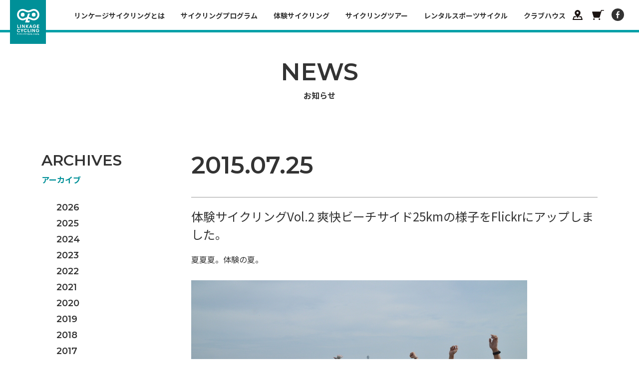

--- FILE ---
content_type: text/html; charset=UTF-8
request_url: https://linkagecycling.com/news/2015/07/25/2988/
body_size: 6586
content:

<!doctype html>
<html>
<head prefix="og: http://ogp.me/ns# fb: http://ogp.me/ns/fb# article: http://ogp.me/ns/article#">

	<meta charset="UTF-8">
<meta name="viewport" content="width=device-width,user-scalable=no,shrink-to-fit=yes">
<script type="text/javascript" src="https://linkagecycling.com/wp-content/themes/linkagecycling2021/js/viewport.min.js?1769701053"></script>




		<!-- All in One SEO 4.1.4.5 -->
		<title>体験サイクリングVol.2 爽快ビーチサイド25kmの様子をFlickrにアップしました。 - LINKAGE CYCLING リンケージサイクリング</title>
		<meta name="description" content="夏夏夏。体験の夏。 Flickrはこちらから" />
		<meta name="robots" content="max-image-preview:large" />
		<link rel="canonical" href="https://linkagecycling.com/news/2015/07/25/2988/" />
		<meta property="og:locale" content="ja_JP" />
		<meta property="og:site_name" content="LINKAGE CYCLING  リンケージサイクリング -" />
		<meta property="og:type" content="article" />
		<meta property="og:title" content="体験サイクリングVol.2 爽快ビーチサイド25kmの様子をFlickrにアップしました。 - LINKAGE CYCLING リンケージサイクリング" />
		<meta property="og:description" content="夏夏夏。体験の夏。 Flickrはこちらから" />
		<meta property="og:url" content="https://linkagecycling.com/news/2015/07/25/2988/" />
		<meta property="article:published_time" content="2015-07-25T07:10:00+00:00" />
		<meta property="article:modified_time" content="2021-10-17T03:52:49+00:00" />
		<meta property="article:publisher" content="https://www.facebook.com/LINKAGECYCLING/" />
		<meta name="twitter:card" content="summary" />
		<meta name="twitter:domain" content="linkagecycling.com" />
		<meta name="twitter:title" content="体験サイクリングVol.2 爽快ビーチサイド25kmの様子をFlickrにアップしました。 - LINKAGE CYCLING リンケージサイクリング" />
		<meta name="twitter:description" content="夏夏夏。体験の夏。 Flickrはこちらから" />
		<script type="application/ld+json" class="aioseo-schema">
			{"@context":"https:\/\/schema.org","@graph":[{"@type":"WebSite","@id":"https:\/\/linkagecycling.com\/#website","url":"https:\/\/linkagecycling.com\/","name":"LINKAGE CYCLING  \u30ea\u30f3\u30b1\u30fc\u30b8\u30b5\u30a4\u30af\u30ea\u30f3\u30b0","inLanguage":"ja","publisher":{"@id":"https:\/\/linkagecycling.com\/#organization"}},{"@type":"Organization","@id":"https:\/\/linkagecycling.com\/#organization","name":"LINKAGE CYCLING \u30ea\u30f3\u30b1\u30fc\u30b8\u30b5\u30a4\u30af\u30ea\u30f3\u30b0","url":"https:\/\/linkagecycling.com\/","sameAs":["https:\/\/www.facebook.com\/LINKAGECYCLING\/"]},{"@type":"BreadcrumbList","@id":"https:\/\/linkagecycling.com\/news\/2015\/07\/25\/2988\/#breadcrumblist","itemListElement":[{"@type":"ListItem","@id":"https:\/\/linkagecycling.com\/#listItem","position":1,"item":{"@type":"WebPage","@id":"https:\/\/linkagecycling.com\/","name":"\u30db\u30fc\u30e0","description":"\u666f\u8272\u3092\u697d\u3057\u3093\u3060\u308a\u3001\u5bc4\u308a\u9053\u3092\u3044\u3063\u3071\u3044\u3057\u305f\u308a\u3001\u304a\u3044\u3057\u3044\u3082\u306e\u3092\u98df\u3079\u305f\u308a\u3001\u30b9\u30dd\u30fc\u30c4\u3068\u3057\u3066\u6280\u8853\u3084\u80fd\u529b\u3092\u5411\u4e0a\u3055\u305b\u305f\u308a\u3001\u30b5\u30a4\u30af\u30ea\u30f3\u30b0\u306b\u306f\u672c\u5f53\u306b\u3044\u308d\u3093\u306a\u697d\u3057\u307f\u306b\u3042\u3075\u308c\u3066\u3044\u307e\u3059\u3002\"LINKAGE CYCLING\"\u306f\u3001\u305d\u3093\u306a\u30b5\u30a4\u30af\u30ea\u30f3\u30b0\u306e\u9b45\u529b\u3092\u3001\u306a\u308b\u3079\u304f\u591a\u304f\u306e\u4eba\u305f\u3061\u306b\u4f1d\u3048\u3001\u307f\u3093\u306a\u3067\u697d\u3057\u3080\u3053\u3068\u3092\u76ee\u6307\u3057\u3066\u3044\u307e\u3059\u3002","url":"https:\/\/linkagecycling.com\/"},"nextItem":"https:\/\/linkagecycling.com\/news\/2015\/#listItem"},{"@type":"ListItem","@id":"https:\/\/linkagecycling.com\/news\/2015\/#listItem","position":2,"item":{"@type":"WebPage","@id":"https:\/\/linkagecycling.com\/news\/2015\/","name":"2015","url":"https:\/\/linkagecycling.com\/news\/2015\/"},"nextItem":"https:\/\/linkagecycling.com\/news\/2015\/07\/#listItem","previousItem":"https:\/\/linkagecycling.com\/#listItem"},{"@type":"ListItem","@id":"https:\/\/linkagecycling.com\/news\/2015\/07\/#listItem","position":3,"item":{"@type":"WebPage","@id":"https:\/\/linkagecycling.com\/news\/2015\/07\/","name":"July","url":"https:\/\/linkagecycling.com\/news\/2015\/07\/"},"nextItem":"https:\/\/linkagecycling.com\/news\/2015\/07\/25\/#listItem","previousItem":"https:\/\/linkagecycling.com\/news\/2015\/#listItem"},{"@type":"ListItem","@id":"https:\/\/linkagecycling.com\/news\/2015\/07\/25\/#listItem","position":4,"item":{"@type":"WebPage","@id":"https:\/\/linkagecycling.com\/news\/2015\/07\/25\/","name":"25","url":"https:\/\/linkagecycling.com\/news\/2015\/07\/25\/"},"previousItem":"https:\/\/linkagecycling.com\/news\/2015\/07\/#listItem"}]},{"@type":"Person","@id":"https:\/\/linkagecycling.com\/author\/linkagecycling_admin\/#author","url":"https:\/\/linkagecycling.com\/author\/linkagecycling_admin\/","name":"linkagecycling_admin","image":{"@type":"ImageObject","@id":"https:\/\/linkagecycling.com\/news\/2015\/07\/25\/2988\/#authorImage","url":"https:\/\/secure.gravatar.com\/avatar\/822924e2c12a3ae61582ee5280360cf734b52dcbbb3a1b65a6c11b0f5b229419?s=96&d=mm&r=g","width":96,"height":96,"caption":"linkagecycling_admin"},"sameAs":["https:\/\/www.facebook.com\/LINKAGECYCLING\/"]},{"@type":"WebPage","@id":"https:\/\/linkagecycling.com\/news\/2015\/07\/25\/2988\/#webpage","url":"https:\/\/linkagecycling.com\/news\/2015\/07\/25\/2988\/","name":"\u4f53\u9a13\u30b5\u30a4\u30af\u30ea\u30f3\u30b0Vol.2 \u723d\u5feb\u30d3\u30fc\u30c1\u30b5\u30a4\u30c925km\u306e\u69d8\u5b50\u3092Flickr\u306b\u30a2\u30c3\u30d7\u3057\u307e\u3057\u305f\u3002 - LINKAGE CYCLING \u30ea\u30f3\u30b1\u30fc\u30b8\u30b5\u30a4\u30af\u30ea\u30f3\u30b0","description":"\u590f\u590f\u590f\u3002\u4f53\u9a13\u306e\u590f\u3002 Flickr\u306f\u3053\u3061\u3089\u304b\u3089","inLanguage":"ja","isPartOf":{"@id":"https:\/\/linkagecycling.com\/#website"},"breadcrumb":{"@id":"https:\/\/linkagecycling.com\/news\/2015\/07\/25\/2988\/#breadcrumblist"},"author":"https:\/\/linkagecycling.com\/author\/linkagecycling_admin\/#author","creator":"https:\/\/linkagecycling.com\/author\/linkagecycling_admin\/#author","datePublished":"2015-07-25T07:10:00+09:00","dateModified":"2021-10-17T03:52:49+09:00"}]}
		</script>
		<!-- All in One SEO -->

<link rel="alternate" title="oEmbed (JSON)" type="application/json+oembed" href="https://linkagecycling.com/wp-json/oembed/1.0/embed?url=https%3A%2F%2Flinkagecycling.com%2Fnews%2F2015%2F07%2F25%2F2988%2F" />
<link rel="alternate" title="oEmbed (XML)" type="text/xml+oembed" href="https://linkagecycling.com/wp-json/oembed/1.0/embed?url=https%3A%2F%2Flinkagecycling.com%2Fnews%2F2015%2F07%2F25%2F2988%2F&#038;format=xml" />
		<!-- This site uses the Google Analytics by MonsterInsights plugin v8.1.0 - Using Analytics tracking - https://www.monsterinsights.com/ -->
		<!-- Note: MonsterInsights is not currently configured on this site. The site owner needs to authenticate with Google Analytics in the MonsterInsights settings panel. -->
					<!-- No UA code set -->
				<!-- / Google Analytics by MonsterInsights -->
		<style id='wp-img-auto-sizes-contain-inline-css' type='text/css'>
img:is([sizes=auto i],[sizes^="auto," i]){contain-intrinsic-size:3000px 1500px}
/*# sourceURL=wp-img-auto-sizes-contain-inline-css */
</style>
<style id='wp-block-library-inline-css' type='text/css'>
:root{--wp-block-synced-color:#7a00df;--wp-block-synced-color--rgb:122,0,223;--wp-bound-block-color:var(--wp-block-synced-color);--wp-editor-canvas-background:#ddd;--wp-admin-theme-color:#007cba;--wp-admin-theme-color--rgb:0,124,186;--wp-admin-theme-color-darker-10:#006ba1;--wp-admin-theme-color-darker-10--rgb:0,107,160.5;--wp-admin-theme-color-darker-20:#005a87;--wp-admin-theme-color-darker-20--rgb:0,90,135;--wp-admin-border-width-focus:2px}@media (min-resolution:192dpi){:root{--wp-admin-border-width-focus:1.5px}}.wp-element-button{cursor:pointer}:root .has-very-light-gray-background-color{background-color:#eee}:root .has-very-dark-gray-background-color{background-color:#313131}:root .has-very-light-gray-color{color:#eee}:root .has-very-dark-gray-color{color:#313131}:root .has-vivid-green-cyan-to-vivid-cyan-blue-gradient-background{background:linear-gradient(135deg,#00d084,#0693e3)}:root .has-purple-crush-gradient-background{background:linear-gradient(135deg,#34e2e4,#4721fb 50%,#ab1dfe)}:root .has-hazy-dawn-gradient-background{background:linear-gradient(135deg,#faaca8,#dad0ec)}:root .has-subdued-olive-gradient-background{background:linear-gradient(135deg,#fafae1,#67a671)}:root .has-atomic-cream-gradient-background{background:linear-gradient(135deg,#fdd79a,#004a59)}:root .has-nightshade-gradient-background{background:linear-gradient(135deg,#330968,#31cdcf)}:root .has-midnight-gradient-background{background:linear-gradient(135deg,#020381,#2874fc)}:root{--wp--preset--font-size--normal:16px;--wp--preset--font-size--huge:42px}.has-regular-font-size{font-size:1em}.has-larger-font-size{font-size:2.625em}.has-normal-font-size{font-size:var(--wp--preset--font-size--normal)}.has-huge-font-size{font-size:var(--wp--preset--font-size--huge)}.has-text-align-center{text-align:center}.has-text-align-left{text-align:left}.has-text-align-right{text-align:right}.has-fit-text{white-space:nowrap!important}#end-resizable-editor-section{display:none}.aligncenter{clear:both}.items-justified-left{justify-content:flex-start}.items-justified-center{justify-content:center}.items-justified-right{justify-content:flex-end}.items-justified-space-between{justify-content:space-between}.screen-reader-text{border:0;clip-path:inset(50%);height:1px;margin:-1px;overflow:hidden;padding:0;position:absolute;width:1px;word-wrap:normal!important}.screen-reader-text:focus{background-color:#ddd;clip-path:none;color:#444;display:block;font-size:1em;height:auto;left:5px;line-height:normal;padding:15px 23px 14px;text-decoration:none;top:5px;width:auto;z-index:100000}html :where(.has-border-color){border-style:solid}html :where([style*=border-top-color]){border-top-style:solid}html :where([style*=border-right-color]){border-right-style:solid}html :where([style*=border-bottom-color]){border-bottom-style:solid}html :where([style*=border-left-color]){border-left-style:solid}html :where([style*=border-width]){border-style:solid}html :where([style*=border-top-width]){border-top-style:solid}html :where([style*=border-right-width]){border-right-style:solid}html :where([style*=border-bottom-width]){border-bottom-style:solid}html :where([style*=border-left-width]){border-left-style:solid}html :where(img[class*=wp-image-]){height:auto;max-width:100%}:where(figure){margin:0 0 1em}html :where(.is-position-sticky){--wp-admin--admin-bar--position-offset:var(--wp-admin--admin-bar--height,0px)}@media screen and (max-width:600px){html :where(.is-position-sticky){--wp-admin--admin-bar--position-offset:0px}}
/*wp_block_styles_on_demand_placeholder:697b7ebd0a692*/
/*# sourceURL=wp-block-library-inline-css */
</style>
<style id='classic-theme-styles-inline-css' type='text/css'>
/*! This file is auto-generated */
.wp-block-button__link{color:#fff;background-color:#32373c;border-radius:9999px;box-shadow:none;text-decoration:none;padding:calc(.667em + 2px) calc(1.333em + 2px);font-size:1.125em}.wp-block-file__button{background:#32373c;color:#fff;text-decoration:none}
/*# sourceURL=/wp-includes/css/classic-themes.min.css */
</style>
<link rel="https://api.w.org/" href="https://linkagecycling.com/wp-json/" /><link rel="alternate" title="JSON" type="application/json" href="https://linkagecycling.com/wp-json/wp/v2/news/2988" />	
<link rel="shortcut icon" href="/favicon.ico">
<link rel="apple-touch-icon" href="/apple-touch-icon.png">
<link rel="icon" type="image/png" href="/android-chrome-512x512.png">
	
<link rel="alternate" type="application/rss+xml" href="https://linkagecycling.com/feed/" title="RSS2.0" />
<link rel="alternate" type="application/atom+xml" href="https://linkagecycling.com/feed/atom/" title="Atom" />

<!--
<link rel="preconnect" href="https://fonts.googleapis.com">
<link rel="preconnect" href="https://fonts.gstatic.com" crossorigin>
<link href="https://fonts.googleapis.com/css2?family=Noto+Sans+JP:wght@400;500;700&display=swap" rel="stylesheet">
<link rel="stylesheet" href="https://use.typekit.net/dwe7ear.css">
-->

<link href="https://linkagecycling.com/wp-content/themes/linkagecycling2021/css/style.css?1769701053" rel="stylesheet" type="text/css" />
<script type="text/javascript" src="//ajax.googleapis.com/ajax/libs/jquery/1.11.1/jquery.min.js"></script> 
<script type="text/javascript" src="//cdnjs.cloudflare.com/ajax/libs/gsap/1.19.0/TweenMax.min.js"></script> 
<script type="text/javascript" src="//cdnjs.cloudflare.com/ajax/libs/gsap/1.19.0/plugins/ScrollToPlugin.min.js"></script> 
<script type="text/javascript" src="https://linkagecycling.com/wp-content/themes/linkagecycling2021/js/jquery.tile.min.js"></script> 
<script type="text/javascript" src="https://linkagecycling.com/wp-content/themes/linkagecycling2021/js/jquery.waypoints.min.js"></script> 
<script type="text/javascript" src="https://linkagecycling.com/wp-content/themes/linkagecycling2021/js/swiper.min.js"></script> 
<script type="text/javascript" src="https://linkagecycling.com/wp-content/themes/linkagecycling2021/js/lazysizes.min.js"></script> 
<script type="text/javascript" src="https://linkagecycling.com/wp-content/themes/linkagecycling2021/js/ls.unveilhooks.min.js"></script> 
<script type="text/javascript" src="https://linkagecycling.com/wp-content/themes/linkagecycling2021/js/infinite-scroll.pkgd.min.js"></script> 
<script type="text/javascript" src="https://linkagecycling.com/wp-content/themes/linkagecycling2021/js/script.js?1769701053"></script> 

<!--[if lt IE 9]>
<script type="text/javascript" src="http://html5shim.googlecode.com/svn/trunk/html5.js"></script>
<![endif]-->

</head>
<body id="second" class="single news">
<header class="s">
	<h1><a href="https://linkagecycling.com">LINKAGE CYCLING  リンケージサイクリング - サイクリングでつながる。ひろがる。-</a></h1>
	<nav>
		<ul>
			<li>
				<a href="/lkg_cycling_map/">LKG CYCLING MAP</a>
			</li>
			<li>
				<a href="https://linkagecycling.stores.jp" target="_blank">SHOPPING SITE</a>
			</li>
			<li>
				<a href="https://www.facebook.com/LINKAGECYCLING/" target="_blank">facebook</a>
			</li>
		</ul>
	</nav>
</header>
<button><span></span><span></span></button>
<aside>
	<div>
		<nav>
			<ul><li><a href="https://linkagecycling.com/about/" title="リンケージサイクリングとは"><span>ABOUT US</span><span>リンケージサイクリングとは</span></a></li>
<li><a href="https://linkagecycling.com/cycling_programs/" title="サイクリングプログラム"><span>PROGRAMS</span><span>サイクリングプログラム</span></a></li>
<li><a href="https://linkagecycling.com/cycling_programs/trial_cycling/" title="体験サイクリング"><span>TRIAL CYCLING</span><span>体験サイクリング</span></a></li>
<li><a href="https://linkagecycling.com/cycling_tours/" title="サイクリングツアー"><span>CYCLING TOURS</span><span>サイクリングツアー</span></a></li>
<li><a href="https://linkagecycling.com/cycling_programs/rental_sport_cycle/" title="レンタルスポーツサイクル"><span>RENTAL SPORT CYCLE</span><span>レンタルスポーツサイクル</span></a></li>
<li><a href="https://linkagecycling.com/club_house/" title="クラブハウス"><span>CLUB HOUSE</span><span>クラブハウス</span></a></li>
</ul>		</nav>
		<nav>
			<ul><li><a href="https://linkagecycling.com/company_info/" title="会社概要"><span>COMPANY INFO.</span><span>会社概要</span></a></li>
<li><a href="https://linkagecycling.com/news/" title="ニュース"><span>NEWS</span><span>ニュース</span></a></li>
<li><a href="https://linkagecycling.com/contact/" title="問い合わせ"><span>CONTACT</span><span>問い合わせ</span></a></li>
<li><a rel="privacy-policy" href="https://linkagecycling.com/privacy_policy/" title="プライバシーポリシー"><span>PRIVACY POLICY</span><span>プライバシーポリシー</span></a></li>
</ul>		</nav>
	</div>
	<div>
		<nav>
			<ul>
				<li>
					<a href="/lkg_cycling_map/">LKG CYCLING MAP</a>
				</li>
				<li>
					<a href="https://linkagecycling.stores.jp" target="_blank">SHOPPING SITE</a>
				</li>
				<li>
					<a href="https://www.facebook.com/LINKAGECYCLING/" target="_blank">facebook</a>
				</li>
			</ul>
		</nav>
		<p>&copy; LINKAGE CYCLING</p>
	</div>
</aside>
<main>
<h1><span>NEWS</span><span>お知らせ</span></h1>
<section>
	<section>
		<div>
			<div>
				<h2><span>ARCHIVES</span><span>アーカイブ</span></h2>
				<nav>
					<ul>
																		<li><a href="/news/2026/">2026</a></li>
<li><a href="/news/2025/">2025</a></li>
<li><a href="/news/2024/">2024</a></li>
<li><a href="/news/2023/">2023</a></li>
<li><a href="/news/2022/">2022</a></li>
<li><a href="/news/2021/">2021</a></li>
<li><a href="/news/2020/">2020</a></li>
<li><a href="/news/2019/">2019</a></li>
<li><a href="/news/2018/">2018</a></li>
<li><a href="/news/2017/">2017</a></li>
<li><a href="/news/2016/">2016</a></li>
<li class="current"><a href="/news/2015/">2015</a></li>
<li><a href="/news/2014/">2014</a></li>
					</ul>
				</nav>
			</div>
		</div>
		<div>
			<article>
				<time datetime="2015-07-25">
					2015.07.25				</time>
				<h1>
					体験サイクリングVol.2 爽快ビーチサイド25kmの様子をFlickrにアップしました。				</h1>
				<div>
					<p>夏夏夏。体験の夏。</p>
<p><a href="https://linkagecycling.com/news/wp-content/uploads/sites/2/2015/07/TRIAL20150725005hp.jpg"><img fetchpriority="high" decoding="async" src="https://linkagecycling.com/news/wp-content/uploads/sites/2/2015/07/TRIAL20150725005hp.jpg" alt="TRIAL20150725005hp" width="673" height="446" class="alignnone size-full wp-image-1037" /></a></p>
<p><strong><a href="https://www.flickr.com/photos/119539294@N04">Flickrはこちらから</a></strong><a
</p>
				</div>
			</article>
			<nav>
				<ul>
					<li class="prev">
						<a href="https://linkagecycling.com/news/2015/07/22/2989/" rel="prev">PREV.</a>					</li>
					<li><a href="/news/">BACK TO LIST</a></li>
					<li class="next">
						<a href="https://linkagecycling.com/news/2015/07/26/2987/" rel="next">Next</a>					</li>
				</ul>
			</nav>
		</div>
	</section>
</section>

</main>

<footer>
	<div>
		<nav>
			<ul><li><a href="https://linkagecycling.com/about/" title="リンケージサイクリングとは"><span>ABOUT US</span><span>リンケージサイクリングとは</span></a>
<ul class="sub-menu">
	<li><a href="/about/" title="コンセプト"><span>CONCEPT</span><span>コンセプト</span></a></li>
	<li><a href="/about/#staff" title="スタッフ"><span>STAFF</span><span>スタッフ</span></a></li>
</ul>
</li>
<li><a href="https://linkagecycling.com/cycling_programs/" title="サイクリングプログラム"><span>CYCLING PROGRAM</span><span>サイクリングプログラム</span></a></li>
<li><a href="https://linkagecycling.com/cycling_tours/" title="サイクリングツアー"><span>CYCLING TOURS</span><span>サイクリングツアー</span></a>
<ul class="sub-menu">
	<li><a href="https://linkagecycling.com/cycling_tours/" title="イベントスケジュール"><span>TOURS一覧</span><span>イベントスケジュール</span></a></li>
	<li><a href="https://linkagecycling.com/event_agreement/" title="イベント参加規約"><span>EVENT AGREEMENT</span><span>イベント参加規約</span></a></li>
	<li><a target="_blank" href="https://www.flickr.com/photos/119539294@N04" title="過去のイベント/Flickr"><span>Flickr</span><span>過去のイベント/Flickr</span></a></li>
</ul>
</li>
<li><a href="https://linkagecycling.com/lkg_cycling_map/" title="LKGサイクリングマップ"><span>LKG CYCLING MAP</span><span>LKGサイクリングマップ</span></a></li>
<li><a href="https://linkagecycling.com/club_house/" title="クラブハウス"><span>CLUB HOUSE</span><span>クラブハウス</span></a>
<ul class="sub-menu">
	<li><a href="https://linkagecycling.com/company_info/" title="会社情報"><span>COMPANY INFO.</span><span>会社情報</span></a></li>
	<li><a href="/club_house/#open" title="営業案内"><span>OPEN TIME</span><span>営業案内</span></a></li>
	<li><a href="/club_house/#access" title="アクセス"><span>ACCESS</span><span>アクセス</span></a></li>
</ul>
</li>
</ul>		</nav>
		<nav>
			<ul><li><a href="https://linkagecycling.com/company_info/" title="会社概要"><span>COMPANY INFO.</span><span>会社概要</span></a></li>
<li><a href="https://linkagecycling.com/news/" title="ニュース"><span>NEWS</span><span>ニュース</span></a></li>
<li><a href="https://linkagecycling.com/contact/" title="問い合わせ"><span>CONTACT</span><span>問い合わせ</span></a></li>
<li><a rel="privacy-policy" href="https://linkagecycling.com/privacy_policy/" title="プライバシーポリシー"><span>PRIVACY POLICY</span><span>プライバシーポリシー</span></a></li>
</ul>		</nav>
		<nav>
			<ul>
				<li>
					<a href="/lkg_cycling_map/">LKG CYCLING MAP</a>
				</li>
				<li>
					<a href="https://linkagecycling.stores.jp" target="_blank">SHOPPING SITE</a>
				</li>
				<li>
					<a href="https://www.facebook.com/LINKAGECYCLING/" target="_blank">facebook</a>
				</li>
			</ul>
		</nav>
		<div class="tmp">
			<ul class="programs">
								<li>
					<a href="https://linkagecycling.com/cycling_programs/rental_sport_cycle/">
						<span>RENTAL SPORT CYCLE</span><span>レンタルスポーツサイクル</span>
					</a>
				</li>
								<li>
					<a href="https://linkagecycling.com/cycling_programs/trial_cycling/">
						<span>TRIAL CYCLING</span><span>体験サイクリング</span>
					</a>
				</li>
								<li>
					<a href="https://linkagecycling.com/cycling_programs/sightseeing_cycling/">
						<span>SIGHTSEEING CYCLING</span><span>湘南・江の島周遊サイクリング E-BIKE</span>
					</a>
				</li>
								<li>
					<a href="https://linkagecycling.com/cycling_programs/pottering/">
						<span>POTTERING</span><span>ポタサイクリング</span>
					</a>
				</li>
								<li>
					<a href="https://linkagecycling.com/cycling_programs/fitness_cycling/">
						<span>FITNESS CYCLING</span><span>フィットネスサイクリング</span>
					</a>
				</li>
								<li>
					<a href="https://linkagecycling.com/cycling_programs/cycle_tourism/">
						<span>CYCLE TOURISM</span><span>サイクルツーリズム自転車を活用した観光</span>
					</a>
				</li>
								<li>
					<a href="https://linkagecycling.com/cycling_programs/private_coach/">
						<span>PRIVATE COACH</span><span>プライベートコーチ</span>
					</a>
				</li>
								<li>
					<a href="https://linkagecycling.com/cycling_programs/customized_cycling/">
						<span>CUSTOMIZED CYCLING</span><span>Group cycling in Japan for foreigners</span>
					</a>
				</li>
							</ul>
			<ul class="map">
				<li class="%e6%b1%9f%e3%83%8e%e5%b3%b6"><a href="/lkg_cycling_map/?area=%e6%b1%9f%e3%83%8e%e5%b3%b6"><span></span><span>江ノ島</span></a></li>
<li class="%e5%af%8c%e5%a3%ab%e3%81%84%e3%81%a1"><a href="/lkg_cycling_map/?area=%e5%af%8c%e5%a3%ab%e3%81%84%e3%81%a1"><span></span><span>富士いち</span></a></li>
<li class="%e8%91%89%e5%b1%b1"><a href="/lkg_cycling_map/?area=%e8%91%89%e5%b1%b1"><span></span><span>葉山</span></a></li>
<li class="%e4%b8%89%e6%b5%a6"><a href="/lkg_cycling_map/?area=%e4%b8%89%e6%b5%a6"><span></span><span>三浦</span></a></li>
<li class="ridetenryu"><a href="/lkg_cycling_map/?area=ridetenryu"><span></span><span>Ride TENRYU</span></a></li>
			</ul>
		</div>
	</div>
	<p>&copy; LINKAGE CYCLING</p>
</footer>

<script>
window.WebFontConfig = {
  google: { families: ['Montserrat:400,500,600', 'Noto+Sans+JP:400,500,600,700'] },
  active: function() {
    sessionStorage.fonts = true;
  }
};
(function() {
  var wf = document.createElement('script');
  wf.src = 'https://ajax.googleapis.com/ajax/libs/webfont/1.6.26/webfont.js';
  wf.type = 'text/javascript';
  wf.async = 'true';
  var s = document.getElementsByTagName('script')[0];
  s.parentNode.insertBefore(wf, s);
})();
</script>

<script>
(function(i,s,o,g,r,a,m){i['GoogleAnalyticsObject']=r;i[r]=i[r]||function(){
(i[r].q=i[r].q||[]).push(arguments)},i[r].l=1*new Date();a=s.createElement(o),
m=s.getElementsByTagName(o)[0];a.async=1;a.src=g;m.parentNode.insertBefore(a,m)
})(window,document,'script','//www.google-analytics.com/analytics.js','ga');
ga('create', 'UA-52394544-1', 'auto');
ga('send', 'pageview');
</script>

<script type="speculationrules">
{"prefetch":[{"source":"document","where":{"and":[{"href_matches":"/*"},{"not":{"href_matches":["/wp-*.php","/wp-admin/*","/wp-content/uploads/*","/wp-content/*","/wp-content/plugins/*","/wp-content/themes/linkagecycling2021/*","/*\\?(.+)"]}},{"not":{"selector_matches":"a[rel~=\"nofollow\"]"}},{"not":{"selector_matches":".no-prefetch, .no-prefetch a"}}]},"eagerness":"conservative"}]}
</script>
</body>
</html>

--- FILE ---
content_type: text/css
request_url: https://linkagecycling.com/wp-content/themes/linkagecycling2021/css/style.css?1769701053
body_size: 21842
content:
@charset "UTF-8";
/* http://meyerweb.com/eric/tools/css/reset/ 
v2.0 | 20110126
License: none (public domain)
*/
html, body, div, span, applet, object, iframe,
h1, h2, h3, h4, h5, h6, p, blockquote, pre,
a, abbr, acronym, address, big, cite, code,
del, dfn, em, img, ins, kbd, q, s, samp,
small, strike, strong, sub, sup, tt, var,
b, u, i, center,
dl, dt, dd, ol, ul, li,
fieldset, form, label, legend,
table, caption, tbody, tfoot, thead, tr, th, td,
article, aside, canvas, details, embed,
figure, figcaption, footer, header, hgroup,
menu, nav, output, ruby, section, summary,
time, mark, audio, video {
  margin: 0;
  padding: 0;
  border: 0;
  font-size: 100%;
  font: inherit;
  vertical-align: baseline; }

/* HTML5 display-role reset for older browsers */
article, aside, details, figcaption, figure,
footer, header, hgroup, menu, nav, section {
  display: block; }

body {
  line-height: 1; }

ol, ul {
  list-style: none; }

blockquote, q {
  quotes: none; }

blockquote:before, blockquote:after,
q:before, q:after {
  content: '';
  content: none; }

table {
  border-collapse: collapse;
  border-spacing: 0; }

main {
  display: block; }

th {
  text-align: left; }

/* Scss Document */
/*Safariでヒラギノ角ゴシックをきれいに表示させるCSS*/
@font-face {
  font-family: sans-serif;
  src: local(HiraginoSans-W3);
  font-weight: normal; }
@font-face {
  font-family: sans-serif;
  src: local(HiraginoSans-W6);
  font-weight: bold; }
/*↓2017.02.14追加*/
@font-face {
  font-family: 'Hiragino Kaku Gothic Pro W3';
  src: local(HiraginoSans-W3);
  font-weight: normal; }
@font-face {
  font-family: 'Hiragino Kaku Gothic Pro W3';
  src: local(HiraginoSans-W6);
  font-weight: bold; }
/*↑2017.02.14追加*/
@font-face {
  font-family: 'ヒラギノ角ゴ Pro W3';
  src: local(HiraginoSans-W3);
  font-weight: normal; }
@font-face {
  font-family: 'ヒラギノ角ゴ Pro W3';
  src: local(HiraginoSans-W6);
  font-weight: bold; }
@font-face {
  font-family: 'ヒラギノ角ゴ ProN W3';
  src: local(HiraginoSans-W3);
  font-weight: normal; }
@font-face {
  font-family: 'ヒラギノ角ゴ ProN W3';
  src: local(HiraginoSans-W6);
  font-weight: bold; }
@font-face {
  font-family: 'ＭＳ Ｐゴシック';
  src: local(HiraginoSans-W3);
  font-weight: normal; }
@font-face {
  font-family: 'ＭＳ Ｐゴシック';
  src: local(HiraginoSans-W6);
  font-weight: bold; }
@font-face {
  font-family: 'MS P Gothic';
  src: local(HiraginoSans-W3);
  font-weight: normal; }
@font-face {
  font-family: 'MS P Gothic';
  src: local(HiraginoSans-W6);
  font-weight: bold; }
@font-face {
  font-family: 'MS PGothic';
  src: local(HiraginoSans-W3);
  font-weight: normal; }
@font-face {
  font-family: 'MS PGothic';
  src: local(HiraginoSans-W6);
  font-weight: bold; }
/* Scss Document */
@keyframes updown {
  from {
    transform: translateY(-2px); }
  to {
    transform: translateY(2px); } }
@-webkit-keyframes updown {
  from {
    -webkit-transform: translateY(-2px); }
  to {
    -webkit-transform: translateY(2px); } }
/* 点滅 */
.blinking {
  -webkit-animation: blink 0.5s ease-out infinite alternate;
  -moz-animation: blink 0.5s ease-out infinite alternate;
  -ms-animation: blink 0.5s ease-out infinite alternate;
  -o-animation: blink 0.5s ease-out infinite alternate;
  animation: blink 0.5s ease-out infinite alternate; }

@-webkit-keyframes blink {
  0% {
    opacity: 0; }
  100% {
    opacity: 1; } }
@-moz-keyframes blink {
  0% {
    opacity: 0; }
  100% {
    opacity: 1; } }
@keyframes blink {
  0% {
    opacity: 0; }
  100% {
    opacity: 1; } }
/**
 * Swiper 4.4.1
 * Most modern mobile touch slider and framework with hardware accelerated transitions
 * http://www.idangero.us/swiper/
 *
 * Copyright 2014-2018 Vladimir Kharlampidi
 *
 * Released under the MIT License
 *
 * Released on: September 14, 2018
 */
.swiper-container {
  margin: 0 auto;
  position: relative;
  overflow: hidden;
  list-style: none;
  padding: 0;
  /* Fix of Webkit flickering */
  z-index: 1; }

.swiper-container-no-flexbox .swiper-slide {
  float: left; }

.swiper-container-vertical > .swiper-wrapper {
  -webkit-box-orient: vertical;
  -webkit-box-direction: normal;
  -webkit-flex-direction: column;
  -ms-flex-direction: column;
  flex-direction: column; }

.swiper-wrapper {
  position: relative;
  width: 100%;
  height: 100%;
  z-index: 1;
  display: -webkit-box;
  display: -webkit-flex;
  display: -ms-flexbox;
  display: flex;
  -webkit-transition-property: -webkit-transform;
  transition-property: -webkit-transform;
  -o-transition-property: transform;
  transition-property: transform;
  transition-property: transform, -webkit-transform;
  -webkit-box-sizing: content-box;
  box-sizing: content-box; }

.swiper-container-android .swiper-slide,
.swiper-wrapper {
  -webkit-transform: translate3d(0px, 0, 0);
  transform: translate3d(0px, 0, 0); }

.swiper-container-multirow > .swiper-wrapper {
  -webkit-flex-wrap: wrap;
  -ms-flex-wrap: wrap;
  flex-wrap: wrap; }

.swiper-container-free-mode > .swiper-wrapper {
  -webkit-transition-timing-function: ease-out;
  -o-transition-timing-function: ease-out;
  transition-timing-function: ease-out;
  margin: 0 auto; }

.swiper-slide {
  -webkit-flex-shrink: 0;
  -ms-flex-negative: 0;
  flex-shrink: 0;
  width: 100%;
  height: 100%;
  position: relative;
  -webkit-transition-property: -webkit-transform;
  transition-property: -webkit-transform;
  -o-transition-property: transform;
  transition-property: transform;
  transition-property: transform, -webkit-transform; }

.swiper-slide-invisible-blank {
  visibility: hidden; }

/* Auto Height */
.swiper-container-autoheight,
.swiper-container-autoheight .swiper-slide {
  height: auto; }

.swiper-container-autoheight .swiper-wrapper {
  -webkit-box-align: start;
  -webkit-align-items: flex-start;
  -ms-flex-align: start;
  align-items: flex-start;
  -webkit-transition-property: height, -webkit-transform;
  transition-property: height, -webkit-transform;
  -o-transition-property: transform, height;
  transition-property: transform, height;
  transition-property: transform, height, -webkit-transform; }

/* 3D Effects */
.swiper-container-3d {
  -webkit-perspective: 1200px;
  perspective: 1200px; }

.swiper-container-3d .swiper-wrapper,
.swiper-container-3d .swiper-slide,
.swiper-container-3d .swiper-slide-shadow-left,
.swiper-container-3d .swiper-slide-shadow-right,
.swiper-container-3d .swiper-slide-shadow-top,
.swiper-container-3d .swiper-slide-shadow-bottom,
.swiper-container-3d .swiper-cube-shadow {
  -webkit-transform-style: preserve-3d;
  transform-style: preserve-3d; }

.swiper-container-3d .swiper-slide-shadow-left,
.swiper-container-3d .swiper-slide-shadow-right,
.swiper-container-3d .swiper-slide-shadow-top,
.swiper-container-3d .swiper-slide-shadow-bottom {
  position: absolute;
  left: 0;
  top: 0;
  width: 100%;
  height: 100%;
  pointer-events: none;
  z-index: 10; }

.swiper-container-3d .swiper-slide-shadow-left {
  background-image: -webkit-gradient(linear, right top, left top, from(rgba(0, 0, 0, 0.5)), to(rgba(0, 0, 0, 0)));
  background-image: -webkit-linear-gradient(right, rgba(0, 0, 0, 0.5), rgba(0, 0, 0, 0));
  background-image: -o-linear-gradient(right, rgba(0, 0, 0, 0.5), rgba(0, 0, 0, 0));
  background-image: linear-gradient(to left, rgba(0, 0, 0, 0.5), rgba(0, 0, 0, 0)); }

.swiper-container-3d .swiper-slide-shadow-right {
  background-image: -webkit-gradient(linear, left top, right top, from(rgba(0, 0, 0, 0.5)), to(rgba(0, 0, 0, 0)));
  background-image: -webkit-linear-gradient(left, rgba(0, 0, 0, 0.5), rgba(0, 0, 0, 0));
  background-image: -o-linear-gradient(left, rgba(0, 0, 0, 0.5), rgba(0, 0, 0, 0));
  background-image: linear-gradient(to right, rgba(0, 0, 0, 0.5), rgba(0, 0, 0, 0)); }

.swiper-container-3d .swiper-slide-shadow-top {
  background-image: -webkit-gradient(linear, left bottom, left top, from(rgba(0, 0, 0, 0.5)), to(rgba(0, 0, 0, 0)));
  background-image: -webkit-linear-gradient(bottom, rgba(0, 0, 0, 0.5), rgba(0, 0, 0, 0));
  background-image: -o-linear-gradient(bottom, rgba(0, 0, 0, 0.5), rgba(0, 0, 0, 0));
  background-image: linear-gradient(to top, rgba(0, 0, 0, 0.5), rgba(0, 0, 0, 0)); }

.swiper-container-3d .swiper-slide-shadow-bottom {
  background-image: -webkit-gradient(linear, left top, left bottom, from(rgba(0, 0, 0, 0.5)), to(rgba(0, 0, 0, 0)));
  background-image: -webkit-linear-gradient(top, rgba(0, 0, 0, 0.5), rgba(0, 0, 0, 0));
  background-image: -o-linear-gradient(top, rgba(0, 0, 0, 0.5), rgba(0, 0, 0, 0));
  background-image: linear-gradient(to bottom, rgba(0, 0, 0, 0.5), rgba(0, 0, 0, 0)); }

/* IE10 Windows Phone 8 Fixes */
.swiper-container-wp8-horizontal,
.swiper-container-wp8-horizontal > .swiper-wrapper {
  -ms-touch-action: pan-y;
  touch-action: pan-y; }

.swiper-container-wp8-vertical,
.swiper-container-wp8-vertical > .swiper-wrapper {
  -ms-touch-action: pan-x;
  touch-action: pan-x; }

.swiper-button-prev,
.swiper-button-next {
  position: absolute;
  top: 50%;
  width: 27px;
  height: 44px;
  margin-top: -22px;
  z-index: 10;
  cursor: pointer;
  background-size: 27px 44px;
  background-position: center;
  background-repeat: no-repeat; }

.swiper-button-prev.swiper-button-disabled,
.swiper-button-next.swiper-button-disabled {
  opacity: 0.35;
  cursor: auto;
  pointer-events: none; }

.swiper-button-prev,
.swiper-container-rtl .swiper-button-next {
  background-image: url("data:image/svg+xml;charset=utf-8,%3Csvg%20xmlns%3D'http%3A%2F%2Fwww.w3.org%2F2000%2Fsvg'%20viewBox%3D'0%200%2027%2044'%3E%3Cpath%20d%3D'M0%2C22L22%2C0l2.1%2C2.1L4.2%2C22l19.9%2C19.9L22%2C44L0%2C22L0%2C22L0%2C22z'%20fill%3D'%23007aff'%2F%3E%3C%2Fsvg%3E");
  left: 10px;
  right: auto; }

.swiper-button-next,
.swiper-container-rtl .swiper-button-prev {
  background-image: url("data:image/svg+xml;charset=utf-8,%3Csvg%20xmlns%3D'http%3A%2F%2Fwww.w3.org%2F2000%2Fsvg'%20viewBox%3D'0%200%2027%2044'%3E%3Cpath%20d%3D'M27%2C22L27%2C22L5%2C44l-2.1-2.1L22.8%2C22L2.9%2C2.1L5%2C0L27%2C22L27%2C22z'%20fill%3D'%23007aff'%2F%3E%3C%2Fsvg%3E");
  right: 10px;
  left: auto; }

.swiper-button-prev.swiper-button-white,
.swiper-container-rtl .swiper-button-next.swiper-button-white {
  background-image: url("data:image/svg+xml;charset=utf-8,%3Csvg%20xmlns%3D'http%3A%2F%2Fwww.w3.org%2F2000%2Fsvg'%20viewBox%3D'0%200%2027%2044'%3E%3Cpath%20d%3D'M0%2C22L22%2C0l2.1%2C2.1L4.2%2C22l19.9%2C19.9L22%2C44L0%2C22L0%2C22L0%2C22z'%20fill%3D'%23ffffff'%2F%3E%3C%2Fsvg%3E"); }

.swiper-button-next.swiper-button-white,
.swiper-container-rtl .swiper-button-prev.swiper-button-white {
  background-image: url("data:image/svg+xml;charset=utf-8,%3Csvg%20xmlns%3D'http%3A%2F%2Fwww.w3.org%2F2000%2Fsvg'%20viewBox%3D'0%200%2027%2044'%3E%3Cpath%20d%3D'M27%2C22L27%2C22L5%2C44l-2.1-2.1L22.8%2C22L2.9%2C2.1L5%2C0L27%2C22L27%2C22z'%20fill%3D'%23ffffff'%2F%3E%3C%2Fsvg%3E"); }

.swiper-button-prev.swiper-button-black,
.swiper-container-rtl .swiper-button-next.swiper-button-black {
  background-image: url("data:image/svg+xml;charset=utf-8,%3Csvg%20xmlns%3D'http%3A%2F%2Fwww.w3.org%2F2000%2Fsvg'%20viewBox%3D'0%200%2027%2044'%3E%3Cpath%20d%3D'M0%2C22L22%2C0l2.1%2C2.1L4.2%2C22l19.9%2C19.9L22%2C44L0%2C22L0%2C22L0%2C22z'%20fill%3D'%23000000'%2F%3E%3C%2Fsvg%3E"); }

.swiper-button-next.swiper-button-black,
.swiper-container-rtl .swiper-button-prev.swiper-button-black {
  background-image: url("data:image/svg+xml;charset=utf-8,%3Csvg%20xmlns%3D'http%3A%2F%2Fwww.w3.org%2F2000%2Fsvg'%20viewBox%3D'0%200%2027%2044'%3E%3Cpath%20d%3D'M27%2C22L27%2C22L5%2C44l-2.1-2.1L22.8%2C22L2.9%2C2.1L5%2C0L27%2C22L27%2C22z'%20fill%3D'%23000000'%2F%3E%3C%2Fsvg%3E"); }

.swiper-button-lock {
  display: none; }

.swiper-pagination {
  position: absolute;
  text-align: center;
  -webkit-transition: 300ms opacity;
  -o-transition: 300ms opacity;
  transition: 300ms opacity;
  -webkit-transform: translate3d(0, 0, 0);
  transform: translate3d(0, 0, 0);
  z-index: 10; }

.swiper-pagination.swiper-pagination-hidden {
  opacity: 0; }

/* Common Styles */
.swiper-pagination-fraction,
.swiper-pagination-custom,
.swiper-container-horizontal > .swiper-pagination-bullets {
  bottom: 10px;
  left: 0;
  width: 100%; }

/* Bullets */
.swiper-pagination-bullets-dynamic {
  overflow: hidden;
  font-size: 0; }

.swiper-pagination-bullets-dynamic .swiper-pagination-bullet {
  -webkit-transform: scale(0.33);
  -ms-transform: scale(0.33);
  transform: scale(0.33);
  position: relative; }

.swiper-pagination-bullets-dynamic .swiper-pagination-bullet-active {
  -webkit-transform: scale(1);
  -ms-transform: scale(1);
  transform: scale(1); }

.swiper-pagination-bullets-dynamic .swiper-pagination-bullet-active-main {
  -webkit-transform: scale(1);
  -ms-transform: scale(1);
  transform: scale(1); }

.swiper-pagination-bullets-dynamic .swiper-pagination-bullet-active-prev {
  -webkit-transform: scale(0.66);
  -ms-transform: scale(0.66);
  transform: scale(0.66); }

.swiper-pagination-bullets-dynamic .swiper-pagination-bullet-active-prev-prev {
  -webkit-transform: scale(0.33);
  -ms-transform: scale(0.33);
  transform: scale(0.33); }

.swiper-pagination-bullets-dynamic .swiper-pagination-bullet-active-next {
  -webkit-transform: scale(0.66);
  -ms-transform: scale(0.66);
  transform: scale(0.66); }

.swiper-pagination-bullets-dynamic .swiper-pagination-bullet-active-next-next {
  -webkit-transform: scale(0.33);
  -ms-transform: scale(0.33);
  transform: scale(0.33); }

.swiper-pagination-bullet {
  width: 8px;
  height: 8px;
  display: inline-block;
  border-radius: 100%;
  background: #000;
  opacity: 0.2; }

button.swiper-pagination-bullet {
  border: none;
  margin: 0;
  padding: 0;
  -webkit-box-shadow: none;
  box-shadow: none;
  -webkit-appearance: none;
  -moz-appearance: none;
  appearance: none; }

.swiper-pagination-clickable .swiper-pagination-bullet {
  cursor: pointer; }

.swiper-pagination-bullet-active {
  opacity: 1;
  background: #007aff; }

.swiper-container-vertical > .swiper-pagination-bullets {
  right: 10px;
  top: 50%;
  -webkit-transform: translate3d(0px, -50%, 0);
  transform: translate3d(0px, -50%, 0); }

.swiper-container-vertical > .swiper-pagination-bullets .swiper-pagination-bullet {
  margin: 6px 0;
  display: block; }

.swiper-container-vertical > .swiper-pagination-bullets.swiper-pagination-bullets-dynamic {
  top: 50%;
  -webkit-transform: translateY(-50%);
  -ms-transform: translateY(-50%);
  transform: translateY(-50%);
  width: 8px; }

.swiper-container-vertical > .swiper-pagination-bullets.swiper-pagination-bullets-dynamic .swiper-pagination-bullet {
  display: inline-block;
  -webkit-transition: 200ms top, 200ms -webkit-transform;
  transition: 200ms top, 200ms -webkit-transform;
  -o-transition: 200ms transform, 200ms top;
  transition: 200ms transform, 200ms top;
  transition: 200ms transform, 200ms top, 200ms -webkit-transform; }

.swiper-container-horizontal > .swiper-pagination-bullets .swiper-pagination-bullet {
  margin: 0 4px; }

.swiper-container-horizontal > .swiper-pagination-bullets.swiper-pagination-bullets-dynamic {
  left: 50%;
  -webkit-transform: translateX(-50%);
  -ms-transform: translateX(-50%);
  transform: translateX(-50%);
  white-space: nowrap; }

.swiper-container-horizontal > .swiper-pagination-bullets.swiper-pagination-bullets-dynamic .swiper-pagination-bullet {
  -webkit-transition: 200ms left, 200ms -webkit-transform;
  transition: 200ms left, 200ms -webkit-transform;
  -o-transition: 200ms transform, 200ms left;
  transition: 200ms transform, 200ms left;
  transition: 200ms transform, 200ms left, 200ms -webkit-transform; }

.swiper-container-horizontal.swiper-container-rtl > .swiper-pagination-bullets-dynamic .swiper-pagination-bullet {
  -webkit-transition: 200ms right, 200ms -webkit-transform;
  transition: 200ms right, 200ms -webkit-transform;
  -o-transition: 200ms transform, 200ms right;
  transition: 200ms transform, 200ms right;
  transition: 200ms transform, 200ms right, 200ms -webkit-transform; }

/* Progress */
.swiper-pagination-progressbar {
  background: rgba(0, 0, 0, 0.25);
  position: absolute; }

.swiper-pagination-progressbar .swiper-pagination-progressbar-fill {
  background: #007aff;
  position: absolute;
  left: 0;
  top: 0;
  width: 100%;
  height: 100%;
  -webkit-transform: scale(0);
  -ms-transform: scale(0);
  transform: scale(0);
  -webkit-transform-origin: left top;
  -ms-transform-origin: left top;
  transform-origin: left top; }

.swiper-container-rtl .swiper-pagination-progressbar .swiper-pagination-progressbar-fill {
  -webkit-transform-origin: right top;
  -ms-transform-origin: right top;
  transform-origin: right top; }

.swiper-container-horizontal > .swiper-pagination-progressbar,
.swiper-container-vertical > .swiper-pagination-progressbar.swiper-pagination-progressbar-opposite {
  width: 100%;
  height: 4px;
  left: 0;
  top: 0; }

.swiper-container-vertical > .swiper-pagination-progressbar,
.swiper-container-horizontal > .swiper-pagination-progressbar.swiper-pagination-progressbar-opposite {
  width: 4px;
  height: 100%;
  left: 0;
  top: 0; }

.swiper-pagination-white .swiper-pagination-bullet-active {
  background: #ffffff; }

.swiper-pagination-progressbar.swiper-pagination-white {
  background: rgba(255, 255, 255, 0.25); }

.swiper-pagination-progressbar.swiper-pagination-white .swiper-pagination-progressbar-fill {
  background: #ffffff; }

.swiper-pagination-black .swiper-pagination-bullet-active {
  background: #000000; }

.swiper-pagination-progressbar.swiper-pagination-black {
  background: rgba(0, 0, 0, 0.25); }

.swiper-pagination-progressbar.swiper-pagination-black .swiper-pagination-progressbar-fill {
  background: #000000; }

.swiper-pagination-lock {
  display: none; }

/* Scrollbar */
.swiper-scrollbar {
  border-radius: 10px;
  position: relative;
  -ms-touch-action: none;
  background: rgba(0, 0, 0, 0.1); }

.swiper-container-horizontal > .swiper-scrollbar {
  position: absolute;
  left: 1%;
  bottom: 3px;
  z-index: 50;
  height: 5px;
  width: 98%; }

.swiper-container-vertical > .swiper-scrollbar {
  position: absolute;
  right: 3px;
  top: 1%;
  z-index: 50;
  width: 5px;
  height: 98%; }

.swiper-scrollbar-drag {
  height: 100%;
  width: 100%;
  position: relative;
  background: rgba(0, 0, 0, 0.5);
  border-radius: 10px;
  left: 0;
  top: 0; }

.swiper-scrollbar-cursor-drag {
  cursor: move; }

.swiper-scrollbar-lock {
  display: none; }

.swiper-zoom-container {
  width: 100%;
  height: 100%;
  display: -webkit-box;
  display: -webkit-flex;
  display: -ms-flexbox;
  display: flex;
  -webkit-box-pack: center;
  -webkit-justify-content: center;
  -ms-flex-pack: center;
  justify-content: center;
  -webkit-box-align: center;
  -webkit-align-items: center;
  -ms-flex-align: center;
  align-items: center;
  text-align: center; }

.swiper-zoom-container > img,
.swiper-zoom-container > svg,
.swiper-zoom-container > canvas {
  max-width: 100%;
  max-height: 100%;
  -o-object-fit: contain;
  object-fit: contain; }

.swiper-slide-zoomed {
  cursor: move; }

/* Preloader */
.swiper-lazy-preloader {
  width: 42px;
  height: 42px;
  position: absolute;
  left: 50%;
  top: 50%;
  margin-left: -21px;
  margin-top: -21px;
  z-index: 10;
  -webkit-transform-origin: 50%;
  -ms-transform-origin: 50%;
  transform-origin: 50%;
  -webkit-animation: swiper-preloader-spin 1s steps(12, end) infinite;
  animation: swiper-preloader-spin 1s steps(12, end) infinite; }

.swiper-lazy-preloader:after {
  display: block;
  content: '';
  width: 100%;
  height: 100%;
  background-image: url("data:image/svg+xml;charset=utf-8,%3Csvg%20viewBox%3D'0%200%20120%20120'%20xmlns%3D'http%3A%2F%2Fwww.w3.org%2F2000%2Fsvg'%20xmlns%3Axlink%3D'http%3A%2F%2Fwww.w3.org%2F1999%2Fxlink'%3E%3Cdefs%3E%3Cline%20id%3D'l'%20x1%3D'60'%20x2%3D'60'%20y1%3D'7'%20y2%3D'27'%20stroke%3D'%236c6c6c'%20stroke-width%3D'11'%20stroke-linecap%3D'round'%2F%3E%3C%2Fdefs%3E%3Cg%3E%3Cuse%20xlink%3Ahref%3D'%23l'%20opacity%3D'.27'%2F%3E%3Cuse%20xlink%3Ahref%3D'%23l'%20opacity%3D'.27'%20transform%3D'rotate(30%2060%2C60)'%2F%3E%3Cuse%20xlink%3Ahref%3D'%23l'%20opacity%3D'.27'%20transform%3D'rotate(60%2060%2C60)'%2F%3E%3Cuse%20xlink%3Ahref%3D'%23l'%20opacity%3D'.27'%20transform%3D'rotate(90%2060%2C60)'%2F%3E%3Cuse%20xlink%3Ahref%3D'%23l'%20opacity%3D'.27'%20transform%3D'rotate(120%2060%2C60)'%2F%3E%3Cuse%20xlink%3Ahref%3D'%23l'%20opacity%3D'.27'%20transform%3D'rotate(150%2060%2C60)'%2F%3E%3Cuse%20xlink%3Ahref%3D'%23l'%20opacity%3D'.37'%20transform%3D'rotate(180%2060%2C60)'%2F%3E%3Cuse%20xlink%3Ahref%3D'%23l'%20opacity%3D'.46'%20transform%3D'rotate(210%2060%2C60)'%2F%3E%3Cuse%20xlink%3Ahref%3D'%23l'%20opacity%3D'.56'%20transform%3D'rotate(240%2060%2C60)'%2F%3E%3Cuse%20xlink%3Ahref%3D'%23l'%20opacity%3D'.66'%20transform%3D'rotate(270%2060%2C60)'%2F%3E%3Cuse%20xlink%3Ahref%3D'%23l'%20opacity%3D'.75'%20transform%3D'rotate(300%2060%2C60)'%2F%3E%3Cuse%20xlink%3Ahref%3D'%23l'%20opacity%3D'.85'%20transform%3D'rotate(330%2060%2C60)'%2F%3E%3C%2Fg%3E%3C%2Fsvg%3E");
  background-position: 50%;
  background-size: 100%;
  background-repeat: no-repeat; }

.swiper-lazy-preloader-white:after {
  background-image: url("data:image/svg+xml;charset=utf-8,%3Csvg%20viewBox%3D'0%200%20120%20120'%20xmlns%3D'http%3A%2F%2Fwww.w3.org%2F2000%2Fsvg'%20xmlns%3Axlink%3D'http%3A%2F%2Fwww.w3.org%2F1999%2Fxlink'%3E%3Cdefs%3E%3Cline%20id%3D'l'%20x1%3D'60'%20x2%3D'60'%20y1%3D'7'%20y2%3D'27'%20stroke%3D'%23fff'%20stroke-width%3D'11'%20stroke-linecap%3D'round'%2F%3E%3C%2Fdefs%3E%3Cg%3E%3Cuse%20xlink%3Ahref%3D'%23l'%20opacity%3D'.27'%2F%3E%3Cuse%20xlink%3Ahref%3D'%23l'%20opacity%3D'.27'%20transform%3D'rotate(30%2060%2C60)'%2F%3E%3Cuse%20xlink%3Ahref%3D'%23l'%20opacity%3D'.27'%20transform%3D'rotate(60%2060%2C60)'%2F%3E%3Cuse%20xlink%3Ahref%3D'%23l'%20opacity%3D'.27'%20transform%3D'rotate(90%2060%2C60)'%2F%3E%3Cuse%20xlink%3Ahref%3D'%23l'%20opacity%3D'.27'%20transform%3D'rotate(120%2060%2C60)'%2F%3E%3Cuse%20xlink%3Ahref%3D'%23l'%20opacity%3D'.27'%20transform%3D'rotate(150%2060%2C60)'%2F%3E%3Cuse%20xlink%3Ahref%3D'%23l'%20opacity%3D'.37'%20transform%3D'rotate(180%2060%2C60)'%2F%3E%3Cuse%20xlink%3Ahref%3D'%23l'%20opacity%3D'.46'%20transform%3D'rotate(210%2060%2C60)'%2F%3E%3Cuse%20xlink%3Ahref%3D'%23l'%20opacity%3D'.56'%20transform%3D'rotate(240%2060%2C60)'%2F%3E%3Cuse%20xlink%3Ahref%3D'%23l'%20opacity%3D'.66'%20transform%3D'rotate(270%2060%2C60)'%2F%3E%3Cuse%20xlink%3Ahref%3D'%23l'%20opacity%3D'.75'%20transform%3D'rotate(300%2060%2C60)'%2F%3E%3Cuse%20xlink%3Ahref%3D'%23l'%20opacity%3D'.85'%20transform%3D'rotate(330%2060%2C60)'%2F%3E%3C%2Fg%3E%3C%2Fsvg%3E"); }

@-webkit-keyframes swiper-preloader-spin {
  100% {
    -webkit-transform: rotate(360deg);
    transform: rotate(360deg); } }
@keyframes swiper-preloader-spin {
  100% {
    -webkit-transform: rotate(360deg);
    transform: rotate(360deg); } }
/* a11y */
.swiper-container .swiper-notification {
  position: absolute;
  left: 0;
  top: 0;
  pointer-events: none;
  opacity: 0;
  z-index: -1000; }

.swiper-container-fade.swiper-container-free-mode .swiper-slide {
  -webkit-transition-timing-function: ease-out;
  -o-transition-timing-function: ease-out;
  transition-timing-function: ease-out; }

.swiper-container-fade .swiper-slide {
  pointer-events: none;
  -webkit-transition-property: opacity;
  -o-transition-property: opacity;
  transition-property: opacity; }

.swiper-container-fade .swiper-slide .swiper-slide {
  pointer-events: none; }

.swiper-container-fade .swiper-slide-active,
.swiper-container-fade .swiper-slide-active .swiper-slide-active {
  pointer-events: auto; }

.swiper-container-cube {
  overflow: visible; }

.swiper-container-cube .swiper-slide {
  pointer-events: none;
  -webkit-backface-visibility: hidden;
  backface-visibility: hidden;
  z-index: 1;
  visibility: hidden;
  -webkit-transform-origin: 0 0;
  -ms-transform-origin: 0 0;
  transform-origin: 0 0;
  width: 100%;
  height: 100%; }

.swiper-container-cube .swiper-slide .swiper-slide {
  pointer-events: none; }

.swiper-container-cube.swiper-container-rtl .swiper-slide {
  -webkit-transform-origin: 100% 0;
  -ms-transform-origin: 100% 0;
  transform-origin: 100% 0; }

.swiper-container-cube .swiper-slide-active,
.swiper-container-cube .swiper-slide-active .swiper-slide-active {
  pointer-events: auto; }

.swiper-container-cube .swiper-slide-active,
.swiper-container-cube .swiper-slide-next,
.swiper-container-cube .swiper-slide-prev,
.swiper-container-cube .swiper-slide-next + .swiper-slide {
  pointer-events: auto;
  visibility: visible; }

.swiper-container-cube .swiper-slide-shadow-top,
.swiper-container-cube .swiper-slide-shadow-bottom,
.swiper-container-cube .swiper-slide-shadow-left,
.swiper-container-cube .swiper-slide-shadow-right {
  z-index: 0;
  -webkit-backface-visibility: hidden;
  backface-visibility: hidden; }

.swiper-container-cube .swiper-cube-shadow {
  position: absolute;
  left: 0;
  bottom: 0px;
  width: 100%;
  height: 100%;
  background: #000;
  opacity: 0.6;
  -webkit-filter: blur(50px);
  filter: blur(50px);
  z-index: 0; }

.swiper-container-flip {
  overflow: visible; }

.swiper-container-flip .swiper-slide {
  pointer-events: none;
  -webkit-backface-visibility: hidden;
  backface-visibility: hidden;
  z-index: 1; }

.swiper-container-flip .swiper-slide .swiper-slide {
  pointer-events: none; }

.swiper-container-flip .swiper-slide-active,
.swiper-container-flip .swiper-slide-active .swiper-slide-active {
  pointer-events: auto; }

.swiper-container-flip .swiper-slide-shadow-top,
.swiper-container-flip .swiper-slide-shadow-bottom,
.swiper-container-flip .swiper-slide-shadow-left,
.swiper-container-flip .swiper-slide-shadow-right {
  z-index: 0;
  -webkit-backface-visibility: hidden;
  backface-visibility: hidden; }

.swiper-container-coverflow .swiper-wrapper {
  /* Windows 8 IE 10 fix */
  -ms-perspective: 1200px; }

html {
  -webkit-font-smoothing: antialiased; }

body {
  -webkit-text-size-adjust: 100%;
  -webkit-backface-visibility: hidden;
  backface-visibility: hidden; }

a {
  color: inherit;
  text-decoration: none;
  cursor: pointer;
  -webkit-transition: opacity 0.5s ease, color 0.5s ease, background 0.5s ease, filter 0.5s ease;
  -moz-transition: opacity 0.5s ease, color 0.5s ease, background 0.5s ease, filter 0.5s ease;
  -ms-transition: opacity 0.5s ease, color 0.5s ease, background 0.5s ease, filter 0.5s ease;
  -o-transition: opacity 0.5s ease, color 0.5s ease, background 0.5s ease, filter 0.5s ease;
  transition: opacity 0.5s ease, color 0.5s ease, background 0.5s ease, filter 0.5s ease; }
  @media screen and (max-width: 599px) {
    a {
      -webkit-transition: none;
      -moz-transition: none;
      -ms-transition: none;
      -o-transition: none;
      transition: none; } }

a[href*=""] {
  pointer-events: none;
  cursor: default;
  text-decoration: none; }
  @media screen and (max-width: 599px) {
    a[href*=""] {
      pointer-events: all;
      cursor: pointer; } }

*:focus {
  outline: none; }

strong {
  font-weight: bold; }

p {
  line-height: 1.5; }

@media screen and (max-width: 599px) {
  h1, h2, h3, h4, h5 {
    line-height: 1.3; } }

p a, li a, td a {
  text-decoration: underline;
  color: inherit; }
  p a:hover, li a:hover, td a:hover {
    text-decoration: none; }

img {
  width: auto;
  height: auto;
  vertical-align: top;
  pointer-events: none;
  will-change: transform; }

figure img {
  width: 100%; }

input[type=text],
input[type=email],
input[type=tel],
textarea,
select {
  -webkit-appearance: none;
  -moz-appearance: none;
  -ms-appearance: none;
  -o-appearance: none;
  appearance: none;
  -webkit-border-radius: 0;
  -moz-border-radius: 0;
  -ms-border-radius: 0;
  -o-border-radius: 0;
  border-radius: 0;
  width: 100%;
  padding: 15px 30px;
  font-size: 18px;
  font-weight: bold;
  border: none;
  background: #fff;
  border: 1px solid #707070; }
  @media screen and (max-width: 599px) {
    input[type=text],
    input[type=email],
    input[type=tel],
    textarea,
    select {
      padding: 10px;
      font-size: 16px; } }

textarea {
  min-height: 200px;
  resize: vertical; }
  @media screen and (max-width: 599px) {
    textarea {
      min-height: 100px; } }

select {
  -webkit-border-radius: 10px;
  -moz-border-radius: 10px;
  -ms-border-radius: 10px;
  -o-border-radius: 10px;
  border-radius: 10px;
  background: #fff url(../imgs/common/pulldown_arrow_w.svg) no-repeat right center/auto 100%;
  cursor: pointer;
  color: #333333;
  font-weight: bold;
  padding: 15px 30px; }

button {
  -webkit-transition: opacity 0.5s ease, color 0.5s ease, background 0.5s ease, filter 0.5s ease;
  -moz-transition: opacity 0.5s ease, color 0.5s ease, background 0.5s ease, filter 0.5s ease;
  -ms-transition: opacity 0.5s ease, color 0.5s ease, background 0.5s ease, filter 0.5s ease;
  -o-transition: opacity 0.5s ease, color 0.5s ease, background 0.5s ease, filter 0.5s ease;
  transition: opacity 0.5s ease, color 0.5s ease, background 0.5s ease, filter 0.5s ease;
  -webkit-appearance: none;
  -moz-appearance: none;
  -ms-appearance: none;
  -o-appearance: none;
  appearance: none;
  border: none;
  margin: 0;
  padding: 0;
  font-size: 18px;
  background: none;
  cursor: pointer; }

*, *:before, *:after {
  -webkit-box-sizing: border-box;
  -moz-box-sizing: border-box;
  -o-box-sizing: border-box;
  -ms-box-sizing: border-box;
  box-sizing: border-box; }

*:last-child {
  margin-bottom: 0; }

.clearfix,
section {
  zoom: 1; }

.clearfix:before,
.clearfix:after,
.section:before,
.section:after {
  content: "";
  display: table; }

.clearfix:after,
.section:after {
  clear: both; }

.aligncenter {
  display: block;
  margin: 0 auto; }
  @media screen and (max-width: 599px) {
    .aligncenter {
      width: 100%;
      float: none;
      margin: 0 0 10px; } }

.alignright {
  float: right;
  margin-left: 20px;
  margin-bottom: 20px; }
  @media screen and (max-width: 599px) {
    .alignright {
      width: 100%;
      float: none;
      margin: 0 0 10px; } }

.alignleft {
  float: left;
  margin-right: 20px;
  margin-bottom: 20px; }
  @media screen and (max-width: 599px) {
    .alignleft {
      width: 100%;
      float: none;
      margin: 0 0 10px; } }

.pc {
  display: inline; }
  @media screen and (max-width: 599px) {
    .pc {
      display: none; } }

.sp {
  display: none; }
  @media screen and (max-width: 599px) {
    .sp {
      display: inline; } }

*:last-child {
  margin-bottom: 0; }

/*
.lazyload{
	//@include css3(transition, "visibility 1s ease, opacity 1s ease");
	visibility: hidden;
	opacity:0;
	@include css3(transition, all 1s ease);
	//@include css3(transform, scale(0.5,0.5));
}
.lazyloaded{
	visibility: visible;
	opacity:1;
	@include css3(transition, all 1s ease);
	//@include css3(transition, "visibility 1s ease, opacity 1s ease");
}
*/
a.pagetop {
  position: fixed;
  bottom: 20px;
  right: 20px;
  width: 50px;
  z-index: 9999;
  visibility: hidden;
  display: block;
  cursor: pointer;
  opacity: 0;
  mix-blend-mode: difference;
  -webkit-transition: opacity 0.4s ease, visibility 0.4s ease;
  -moz-transition: opacity 0.4s ease, visibility 0.4s ease;
  -ms-transition: opacity 0.4s ease, visibility 0.4s ease;
  -o-transition: opacity 0.4s ease, visibility 0.4s ease;
  transition: opacity 0.4s ease, visibility 0.4s ease; }
  @media screen and (max-width: 599px) {
    a.pagetop {
      width: 40px;
      bottom: 15px;
      right: 15px; } }
  a.pagetop:hover img {
    opacity: 0.5; }
  a.pagetop.show {
    opacity: 1;
    visibility: visible; }
  a.pagetop img {
    width: 100%;
    -webkit-transition: opacity 0.4s ease;
    -moz-transition: opacity 0.4s ease;
    -ms-transition: opacity 0.4s ease;
    -o-transition: opacity 0.4s ease;
    transition: opacity 0.4s ease;
    opacity: 1; }

.swiper-pagination-bullet {
  width: 10px;
  height: 10px;
  background: #fff;
  opacity: 1; }
  @media screen and (max-width: 599px) {
    .swiper-pagination-bullet {
      width: 5px;
      height: 5px; } }

.swiper-pagination-bullet-active {
  opacity: 1;
  background: #009098; }

html {
  color: #333;
  font-family: "Noto Sans JP", sans-serif;
  font-size: 16px; }
  html * {
    visibility: hidden; }
  html.wf-active *, html.loading-delay * {
    visibility: visible; }

body {
  background: #fff;
  /*
  >div{
  	position: fixed;
  	z-index: 9999999999;
  	right: 0; top: 50%;
  	width: 30%; height: 60px;
  	background: #333;
  	color: #fff;
  	overflow: auto;
  	text-align: center;
  	display: none;
  	&::before{
  		content: "テスト";
  		position: absolute;
  		top:0; right: 0;
  		display: block;
  	}
  	
  }
  */ }
  body.noscroll {
    overflow: hidden;
    height: 100vh; }
    body.noscroll main {
      pointer-events: none; }
    body.noscroll > header.scroll, body.noscroll > header.fix,
    body.noscroll > header + button.scroll,
    body.noscroll > header + button.fix {
      top: 0; }
  body > header, body > aside, body > main, body > footer {
    min-width: 1280px; }
    @media screen and (max-width: 599px) {
      body > header, body > aside, body > main, body > footer {
        min-width: 0; } }
  body > header {
    position: fixed;
    top: 0;
    left: 0;
    z-index: 99;
    width: 100%;
    padding-left: 20px;
    opacity: 0;
    visibility: hidden;
    height: 65px;
    background: #fff;
    border-bottom: #01A0A8 solid 5px; }
    @media screen and (max-width: 599px) {
      body > header {
        -webkit-transition: top 0.3s ease;
        -moz-transition: top 0.3s ease;
        -ms-transition: top 0.3s ease;
        -o-transition: top 0.3s ease;
        transition: top 0.3s ease;
        opacity: 1;
        visibility: visible;
        z-index: 9999;
        background: none;
        border-bottom: none;
        pointer-events: none;
        position: fixed;
        top: 0;
        padding-left: 12px; }
        body > header.scroll {
          top: -73px; }
        body > header.fix {
          top: 0; } }
    body > header.s {
      opacity: 1;
      visibility: visible; }
      body > header.s + button + aside {
        position: fixed;
        top: 0; }
        body > header.s + button + aside > div:nth-child(1) {
          /*
          @include mq{
          	@include centerer(false,true);						
          	padding-bottom: 20px;
          }*/ }
          body > header.s + button + aside > div:nth-child(1) > nav:nth-child(1) > ul > li {
            border: none; }
            body > header.s + button + aside > div:nth-child(1) > nav:nth-child(1) > ul > li.current a {
              										/*
              										&::after{
              											@include centerer(true,false);
              											bottom: 10px;
              											width: 30%; height: 2px;
              											background: #333;
              											content: "";
              											display: block;
              
              										}*/
              color: #009098; }
            body > header.s + button + aside > div:nth-child(1) > nav:nth-child(1) > ul > li a {
              color: #333;
              padding: 24px 16px;
              position: relative; }
              @media screen and (max-width: 599px) {
                body > header.s + button + aside > div:nth-child(1) > nav:nth-child(1) > ul > li a {
                  padding: 10px 0 10px 30px; } }
              body > header.s + button + aside > div:nth-child(1) > nav:nth-child(1) > ul > li a:hover {
                color: #009098;
                text-decoration: underline; }
              body > header.s + button + aside > div:nth-child(1) > nav:nth-child(1) > ul > li a span {
                display: block; }
                body > header.s + button + aside > div:nth-child(1) > nav:nth-child(1) > ul > li a span:nth-child(1) {
                  display: none; }
                  @media screen and (max-width: 599px) {
                    body > header.s + button + aside > div:nth-child(1) > nav:nth-child(1) > ul > li a span:nth-child(1) {
                      display: block; } }
                body > header.s + button + aside > div:nth-child(1) > nav:nth-child(1) > ul > li a span:nth-child(2) {
                  font-size: 14px; }
    body > header h1 a {
      text-indent: 100%;
      white-space: nowrap;
      overflow: hidden;
      display: block;
      width: 72px;
      height: 88px;
      background: #009098 url("../imgs/common/logo_w.svg") no-repeat center;
      background-size: 45px auto; }
      @media screen and (max-width: 599px) {
        body > header h1 a {
          width: 60px;
          height: 73px;
          background-size: 38px auto;
          pointer-events: all; } }
      body > header h1 a:hover {
        background-color: #333; }
    body > header > nav {
      position: absolute;
      top: 17px;
      right: 30px; }
      @media screen and (max-width: 599px) {
        body > header > nav {
          display: none; } }
      body > header > nav ul {
        width: 105px;
        display: flex;
        justify-content: space-between; }
        body > header > nav ul li:nth-child(1) a {
          text-indent: 100%;
          white-space: nowrap;
          overflow: hidden;
          width: 25px;
          height: 25px;
          display: block;
          background-image: url("../imgs/common/icon_map_b.svg");
          background-size: 100% auto;
          background-repeat: no-repeat;
          background-position: center; }
        body > header > nav ul li:nth-child(2) a {
          text-indent: 100%;
          white-space: nowrap;
          overflow: hidden;
          width: 25px;
          height: 25px;
          display: block;
          background-image: url("../imgs/common/icon_cart_b.svg");
          background-size: 100% auto;
          background-repeat: no-repeat;
          background-position: center; }
        body > header > nav ul li:nth-child(3) a {
          text-indent: 100%;
          white-space: nowrap;
          overflow: hidden;
          width: 25px;
          height: 25px;
          display: block;
          background-image: url("../imgs/common/icon_fb_b.svg");
          background-size: 100% auto;
          background-repeat: no-repeat;
          background-position: center; }
  body > header + button {
    display: none;
    width: 50px;
    height: 50px;
    z-index: 99999;
    top: 0;
    right: 0;
    cursor: pointer;
    position: fixed;
    background: #fff; }
    @media screen and (max-width: 599px) {
      body > header + button {
        display: block;
        -webkit-transition: top 0.3s ease;
        -moz-transition: top 0.3s ease;
        -ms-transition: top 0.3s ease;
        -o-transition: top 0.3s ease;
        transition: top 0.3s ease; }
        body > header + button.scroll {
          top: -73px; }
        body > header + button.fix {
          top: 0; } }
    body > header + button span {
      -webkit-transition: transform 0.2s ease, top 0.2s ease 0.2s, bottom 0.2s ease 0.2s, margin 0.2s ease 0.2s, opacity 0.2s ease;
      -moz-transition: transform 0.2s ease, top 0.2s ease 0.2s, bottom 0.2s ease 0.2s, margin 0.2s ease 0.2s, opacity 0.2s ease;
      -ms-transition: transform 0.2s ease, top 0.2s ease 0.2s, bottom 0.2s ease 0.2s, margin 0.2s ease 0.2s, opacity 0.2s ease;
      -o-transition: transform 0.2s ease, top 0.2s ease 0.2s, bottom 0.2s ease 0.2s, margin 0.2s ease 0.2s, opacity 0.2s ease;
      transition: transform 0.2s ease, top 0.2s ease 0.2s, bottom 0.2s ease 0.2s, margin 0.2s ease 0.2s, opacity 0.2s ease;
      display: block;
      background: #333;
      width: 30px;
      height: 2px;
      position: absolute;
      left: 10px; }
      body > header + button span:first-child {
        top: 20px; }
      body > header + button span:last-child {
        bottom: 20px; }
    body > header + button.active span {
      -webkit-transition: transform 0.2s ease 0.2s, top 0.2s ease, bottom 0.2s ease, margin 0.2s ease, opacity 0.2s ease;
      -moz-transition: transform 0.2s ease 0.2s, top 0.2s ease, bottom 0.2s ease, margin 0.2s ease, opacity 0.2s ease;
      -ms-transition: transform 0.2s ease 0.2s, top 0.2s ease, bottom 0.2s ease, margin 0.2s ease, opacity 0.2s ease;
      -o-transition: transform 0.2s ease 0.2s, top 0.2s ease, bottom 0.2s ease, margin 0.2s ease, opacity 0.2s ease;
      transition: transform 0.2s ease 0.2s, top 0.2s ease, bottom 0.2s ease, margin 0.2s ease, opacity 0.2s ease; }
      body > header + button.active span:first-child {
        -webkit-transform: rotate(45deg);
        -moz-transform: rotate(45deg);
        -ms-transform: rotate(45deg);
        -o-transform: rotate(45deg);
        transform: rotate(45deg);
        top: 50%;
        margin-top: -1px; }
      body > header + button.active span:last-child {
        -webkit-transform: rotate(-45deg);
        -moz-transform: rotate(-45deg);
        -ms-transform: rotate(-45deg);
        -o-transform: rotate(-45deg);
        transform: rotate(-45deg);
        bottom: 50%;
        margin-bottom: -1px; }
  body > aside {
    position: absolute;
    top: calc(100vh - 94px);
    left: 0;
    width: 100%;
    height: 53px;
    z-index: 999;
    pointer-events: none;
    overflow: hidden; }
    @media screen and (max-width: 599px) {
      body > aside {
        -webkit-transition:  left 0.5s ease;
        -moz-transition:  left 0.5s ease;
        -ms-transition:  left 0.5s ease;
        -o-transition:  left 0.5s ease;
        transition:  left 0.5s ease;
        top: 0;
        left: 100%;
        width: 100vw;
        height: 100vh;
        pointer-events: all;
        background: #333;
        position: fixed;
        overflow: scroll; }
        body > aside.active {
          left: 0; } }
    @media screen and (max-width: 599px) {
      body > aside > div:nth-child(1) {
        padding: 117px 0 70px;
        background: #fff; } }
    body > aside > div:nth-child(1) > nav:nth-child(1) {
      margin: 0 auto; }
      @media screen and (max-width: 599px) {
        body > aside > div:nth-child(1) > nav:nth-child(1) {
          margin: 0 0 40px; } }
      body > aside > div:nth-child(1) > nav:nth-child(1) > ul {
        display: flex;
        justify-content: center; }
        @media screen and (max-width: 599px) {
          body > aside > div:nth-child(1) > nav:nth-child(1) > ul {
            display: block; } }
        body > aside > div:nth-child(1) > nav:nth-child(1) > ul > li {
          border-right: 1px solid #fff; }
          body > aside > div:nth-child(1) > nav:nth-child(1) > ul > li:first-child {
            border-left: 1px solid #fff; }
          body > aside > div:nth-child(1) > nav:nth-child(1) > ul > li a {
            pointer-events: all;
            text-decoration: none;
            color: #fff;
            text-align: center;
            padding: 5px 30px;
            display: block;
            white-space: nowrap; }
            @media screen and (max-width: 599px) {
              body > aside > div:nth-child(1) > nav:nth-child(1) > ul > li a {
                color: #333;
                padding: 10px 0 10px 30px;
                text-align: left; } }
            body > aside > div:nth-child(1) > nav:nth-child(1) > ul > li a:hover {
              color: #009098;
              text-decoration: underline; }
            body > aside > div:nth-child(1) > nav:nth-child(1) > ul > li a span {
              display: block; }
              body > aside > div:nth-child(1) > nav:nth-child(1) > ul > li a span:nth-child(1) {
                font-family: montserrat, sans-serif;
                font-weight: 600;
                font-size: 18px;
                margin-bottom: 6px; }
                @media screen and (max-width: 599px) {
                  body > aside > div:nth-child(1) > nav:nth-child(1) > ul > li a span:nth-child(1) {
                    font-size: 24px; } }
              body > aside > div:nth-child(1) > nav:nth-child(1) > ul > li a span:nth-child(2) {
                font-size: 12px;
                font-weight: 700; }
    body > aside > div:nth-child(1) > nav:nth-child(2) {
      display: none; }
      @media screen and (max-width: 599px) {
        body > aside > div:nth-child(1) > nav:nth-child(2) {
          display: block;
          padding: 0 30px; }
          body > aside > div:nth-child(1) > nav:nth-child(2) ul {
            flex-wrap: wrap;
            display: flex; }
            body > aside > div:nth-child(1) > nav:nth-child(2) ul li {
              margin-bottom: 10px; }
              body > aside > div:nth-child(1) > nav:nth-child(2) ul li:nth-child(1) {
                order: 1;
                width: 40%; }
              body > aside > div:nth-child(1) > nav:nth-child(2) ul li:nth-child(2) {
                order: 3;
                width: 40%; }
              body > aside > div:nth-child(1) > nav:nth-child(2) ul li:nth-child(3) {
                order: 4;
                width: 60%; }
              body > aside > div:nth-child(1) > nav:nth-child(2) ul li:nth-child(4) {
                order: 2;
                width: 60%; }
              body > aside > div:nth-child(1) > nav:nth-child(2) ul li a {
                text-decoration: none; }
                body > aside > div:nth-child(1) > nav:nth-child(2) ul li a:hover {
                  color: #009098;
                  text-decoration: underline; }
                body > aside > div:nth-child(1) > nav:nth-child(2) ul li a span:nth-child(1) {
                  display: none; }
                body > aside > div:nth-child(1) > nav:nth-child(2) ul li a span:nth-child(2) {
                  font-size: 16px;
                  font-weight: 600;
                  white-space: nowrap; } }
    body > aside > div:nth-child(2) {
      display: none; }
      @media screen and (max-width: 599px) {
        body > aside > div:nth-child(2) {
          display: block;
          background: #333333;
          padding: 30px 15px;
          position: relative;
          width: 100%;
          height: 100px; }
          body > aside > div:nth-child(2) > nav ul {
            width: 130px;
            display: flex;
            justify-content: space-between; }
            body > aside > div:nth-child(2) > nav ul li:nth-child(1) a {
              text-indent: 100%;
              white-space: nowrap;
              overflow: hidden;
              width: 35px;
              height: 35px;
              display: block;
              background-image: url("../imgs/common/icon_map_w.svg");
              background-size: 100% auto;
              background-repeat: no-repeat;
              background-position: center; }
            body > aside > div:nth-child(2) > nav ul li:nth-child(2) a {
              text-indent: 100%;
              white-space: nowrap;
              overflow: hidden;
              width: 35px;
              height: 35px;
              display: block;
              background-image: url("../imgs/common/icon_cart_w.svg");
              background-size: 100% auto;
              background-repeat: no-repeat;
              background-position: center; }
            body > aside > div:nth-child(2) > nav ul li:nth-child(3) a {
              text-indent: 100%;
              white-space: nowrap;
              overflow: hidden;
              width: 35px;
              height: 35px;
              display: block;
              background-image: url("../imgs/common/icon_fb_w.svg");
              background-size: 100% auto;
              background-repeat: no-repeat;
              background-position: center; }
          body > aside > div:nth-child(2) p {
            font-family: montserrat, sans-serif;
            font-size: 12px;
            font-weight: 600;
            position: absolute;
            bottom: 40px;
            right: 15px;
            white-space: nowrap;
            z-index: 2;
            color: #fff; } }
  body > main {
    overflow: hidden; }
  body > footer {
    background: #333333;
    color: #fff;
    overflow: hidden;
    position: relative; }
    body > footer > div {
      width: 1095px;
      margin: 0 auto;
      padding: 70px 0 30px;
      position: relative; }
      @media screen and (max-width: 599px) {
        body > footer > div {
          width: auto;
          padding: 30px 15px;
          height: 100px; } }
      body > footer > div > nav:nth-child(1) {
        margin-bottom: 50px; }
        @media screen and (max-width: 599px) {
          body > footer > div > nav:nth-child(1) {
            display: none; } }
        body > footer > div > nav:nth-child(1) > ul {
          display: flex;
          justify-content: space-between; }
          body > footer > div > nav:nth-child(1) > ul > li {
            text-align: left; }
            body > footer > div > nav:nth-child(1) > ul > li a {
              display: block;
              text-decoration: none; }
              body > footer > div > nav:nth-child(1) > ul > li a span {
                display: block; }
            body > footer > div > nav:nth-child(1) > ul > li > a {
              margin-bottom: 43px; }
              body > footer > div > nav:nth-child(1) > ul > li > a span:nth-child(1) {
                font-family: montserrat, sans-serif;
                font-weight: 600;
                font-size: 12px;
                color: #999999;
                margin-bottom: 15px; }
              body > footer > div > nav:nth-child(1) > ul > li > a span:nth-child(2) {
                font-size: 16px; }
            body > footer > div > nav:nth-child(1) > ul > li > ul > li {
              margin-bottom: 16px; }
              body > footer > div > nav:nth-child(1) > ul > li > ul > li a span {
                font-size: 14px; }
                body > footer > div > nav:nth-child(1) > ul > li > ul > li a span:nth-child(1) {
                  display: none; }
                body > footer > div > nav:nth-child(1) > ul > li > ul > li a span:nth-child(2) {
                  color: #999999;
                  font-weight: bold; }
      body > footer > div > nav:nth-child(2) {
        position: absolute;
        left: 190px;
        bottom: 38px; }
        @media screen and (max-width: 599px) {
          body > footer > div > nav:nth-child(2) {
            display: none; } }
        body > footer > div > nav:nth-child(2) > ul {
          display: flex;
          justify-content: space-between; }
          body > footer > div > nav:nth-child(2) > ul > li {
            margin-right: 30px; }
            body > footer > div > nav:nth-child(2) > ul > li a {
              display: block;
              text-decoration: none; }
              body > footer > div > nav:nth-child(2) > ul > li a span {
                font-size: 14px; }
                body > footer > div > nav:nth-child(2) > ul > li a span:nth-child(1) {
                  display: none; }
                body > footer > div > nav:nth-child(2) > ul > li a span:nth-child(2) {
                  color: #999999;
                  font-weight: bold; }
      body > footer > div > nav:nth-child(3) ul {
        width: 130px;
        display: flex;
        justify-content: space-between; }
        body > footer > div > nav:nth-child(3) ul li:nth-child(1) a {
          text-indent: 100%;
          white-space: nowrap;
          overflow: hidden;
          width: 35px;
          height: 35px;
          display: block;
          background-image: url("../imgs/common/icon_map_w.svg");
          background-size: 100% auto;
          background-repeat: no-repeat;
          background-position: center; }
        body > footer > div > nav:nth-child(3) ul li:nth-child(2) a {
          text-indent: 100%;
          white-space: nowrap;
          overflow: hidden;
          width: 35px;
          height: 35px;
          display: block;
          background-image: url("../imgs/common/icon_cart_w.svg");
          background-size: 100% auto;
          background-repeat: no-repeat;
          background-position: center; }
        body > footer > div > nav:nth-child(3) ul li:nth-child(3) a {
          text-indent: 100%;
          white-space: nowrap;
          overflow: hidden;
          width: 35px;
          height: 35px;
          display: block;
          background-image: url("../imgs/common/icon_fb_w.svg");
          background-size: 100% auto;
          background-repeat: no-repeat;
          background-position: center; }
      body > footer > div > div.tmp {
        display: none; }
    body > footer p:last-child {
      font-family: montserrat, sans-serif;
      font-size: 12px;
      font-weight: 600;
      position: absolute;
      bottom: 40px;
      right: 40px;
      white-space: nowrap;
      z-index: 2; }
      @media screen and (max-width: 599px) {
        body > footer p:last-child {
          right: 15px; } }

body#second {
  padding-top: 65px; }
  @media screen and (max-width: 599px) {
    body#second {
      padding-top: 50px; } }
  body#second > main {
    padding: 55px 30px 0;
    position: relative; }
    @media screen and (max-width: 599px) {
      body#second > main {
        padding: 55px 0 40px; } }
    body#second > main > h1 {
      text-align: center;
      margin-bottom: 108px;
      text-shadow: 0px 0px 10px rgba(255, 255, 255, 0.5); }
      @media screen and (max-width: 599px) {
        body#second > main > h1 {
          margin-bottom: 30px;
          white-space: nowrap; } }
      body#second > main > h1 span {
        display: block; }
        body#second > main > h1 span:nth-child(1) {
          font-family: montserrat, sans-serif;
          font-weight: 600;
          font-size: 48px;
          margin-bottom: 15px; }
          @media screen and (max-width: 599px) {
            body#second > main > h1 span:nth-child(1) {
              font-size: 30px;
              margin-bottom: 0; } }
        body#second > main > h1 span:nth-child(2) {
          font-size: 16px;
          font-weight: 700; }
    body#second > main > section {
      max-width: 1280px;
      margin: 0 auto; }
  @media screen and (max-width: 599px) {
    body#second.about, body#second.trial_cycling, body#second.cycling_tours, body#second.club_house, body#second.lkg_cycling_map, body#second.news, body#second.single {
      padding-top: 0; } }
  @media screen and (max-width: 599px) {
    body#second.about > main, body#second.trial_cycling > main, body#second.cycling_tours > main, body#second.club_house > main, body#second.lkg_cycling_map > main, body#second.news > main, body#second.single > main {
      padding-top: 100px;
      padding-bottom: 0; } }
  body#second.about > main > figure, body#second.trial_cycling > main > figure, body#second.cycling_tours > main > figure, body#second.club_house > main > figure, body#second.lkg_cycling_map > main > figure, body#second.news > main > figure, body#second.single > main > figure {
    position: relative;
    overflow: hidden;
    width: 100%;
    position: fixed;
    top: 65px;
    left: 0;
    z-index: -1;
    width: 100%;
    overflow: hidden;
    background: #eee; }
    body#second.about > main > figure:before, body#second.trial_cycling > main > figure:before, body#second.cycling_tours > main > figure:before, body#second.club_house > main > figure:before, body#second.lkg_cycling_map > main > figure:before, body#second.news > main > figure:before, body#second.single > main > figure:before {
      content: "";
      display: block;
      padding-top: 36.6032210835%; }
    body#second.about > main > figure > img, body#second.trial_cycling > main > figure > img, body#second.cycling_tours > main > figure > img, body#second.club_house > main > figure > img, body#second.lkg_cycling_map > main > figure > img, body#second.news > main > figure > img, body#second.single > main > figure > img {
      width: 100%;
      height: 100%;
      object-fit: cover;
      position: absolute;
      top: 0;
      left: 0;
      right: 0;
      bottom: 0;
      margin: auto auto; }
    body#second.about > main > figure > iframe, body#second.trial_cycling > main > figure > iframe, body#second.cycling_tours > main > figure > iframe, body#second.club_house > main > figure > iframe, body#second.lkg_cycling_map > main > figure > iframe, body#second.news > main > figure > iframe, body#second.single > main > figure > iframe {
      position: absolute;
      top: 0;
      left: 0;
      width: 100%;
      height: 100%; }
    body#second.about > main > figure > video, body#second.trial_cycling > main > figure > video, body#second.cycling_tours > main > figure > video, body#second.club_house > main > figure > video, body#second.lkg_cycling_map > main > figure > video, body#second.news > main > figure > video, body#second.single > main > figure > video {
      position: absolute;
      top: 0;
      left: 0;
      width: 100%;
      height: 100%; }
    @media screen and (max-width: 599px) {
      body#second.about > main > figure, body#second.trial_cycling > main > figure, body#second.cycling_tours > main > figure, body#second.club_house > main > figure, body#second.lkg_cycling_map > main > figure, body#second.news > main > figure, body#second.single > main > figure {
        position: relative;
        overflow: hidden;
        width: 100%;
        position: fixed;
        top: 0; }
        body#second.about > main > figure:before, body#second.trial_cycling > main > figure:before, body#second.cycling_tours > main > figure:before, body#second.club_house > main > figure:before, body#second.lkg_cycling_map > main > figure:before, body#second.news > main > figure:before, body#second.single > main > figure:before {
          content: "";
          display: block;
          padding-top: 113.3333333333%; }
        body#second.about > main > figure > img, body#second.trial_cycling > main > figure > img, body#second.cycling_tours > main > figure > img, body#second.club_house > main > figure > img, body#second.lkg_cycling_map > main > figure > img, body#second.news > main > figure > img, body#second.single > main > figure > img {
          width: 100%;
          height: 100%;
          object-fit: cover;
          position: absolute;
          top: 0;
          left: 0;
          right: 0;
          bottom: 0;
          margin: auto auto; }
        body#second.about > main > figure > iframe, body#second.trial_cycling > main > figure > iframe, body#second.cycling_tours > main > figure > iframe, body#second.club_house > main > figure > iframe, body#second.lkg_cycling_map > main > figure > iframe, body#second.news > main > figure > iframe, body#second.single > main > figure > iframe {
          position: absolute;
          top: 0;
          left: 0;
          width: 100%;
          height: 100%; }
        body#second.about > main > figure > video, body#second.trial_cycling > main > figure > video, body#second.cycling_tours > main > figure > video, body#second.club_house > main > figure > video, body#second.lkg_cycling_map > main > figure > video, body#second.news > main > figure > video, body#second.single > main > figure > video {
          position: absolute;
          top: 0;
          left: 0;
          width: 100%;
          height: 100%; } }
    body#second.about > main > figure img, body#second.trial_cycling > main > figure img, body#second.cycling_tours > main > figure img, body#second.club_house > main > figure img, body#second.lkg_cycling_map > main > figure img, body#second.news > main > figure img, body#second.single > main > figure img {
      position: absolute;
      left: 50%;
      -webkit-transform: translate(-50%, 0);
      -moz-transform: translate(-50%, 0);
      -ms-transform: translate(-50%, 0);
      -o-transform: translate(-50%, 0);
      transform: translate(-50%, 0);
      top: 0;
      width: 100%; }
  body#second.about > main > h1, body#second.trial_cycling > main > h1, body#second.cycling_tours > main > h1, body#second.club_house > main > h1, body#second.lkg_cycling_map > main > h1, body#second.news > main > h1, body#second.single > main > h1 {
    margin-bottom: calc(100vw * 500/1366 - 200px ); }
    @media screen and (max-width: 599px) {
      body#second.about > main > h1, body#second.trial_cycling > main > h1, body#second.cycling_tours > main > h1, body#second.club_house > main > h1, body#second.lkg_cycling_map > main > h1, body#second.news > main > h1, body#second.single > main > h1 {
        margin-bottom: 263px; } }
  body#second.about > main > section,
  body#second.about > main > article, body#second.trial_cycling > main > section,
  body#second.trial_cycling > main > article, body#second.cycling_tours > main > section,
  body#second.cycling_tours > main > article, body#second.club_house > main > section,
  body#second.club_house > main > article, body#second.lkg_cycling_map > main > section,
  body#second.lkg_cycling_map > main > article, body#second.news > main > section,
  body#second.news > main > article, body#second.single > main > section,
  body#second.single > main > article {
    background: #fff;
    max-width: 1280px;
    margin: 0 auto;
    padding: 62px 53px;
    min-height: 500px; }
    @media screen and (max-width: 599px) {
      body#second.about > main > section,
      body#second.about > main > article, body#second.trial_cycling > main > section,
      body#second.trial_cycling > main > article, body#second.cycling_tours > main > section,
      body#second.cycling_tours > main > article, body#second.club_house > main > section,
      body#second.club_house > main > article, body#second.lkg_cycling_map > main > section,
      body#second.lkg_cycling_map > main > article, body#second.news > main > section,
      body#second.news > main > article, body#second.single > main > section,
      body#second.single > main > article {
        padding: 30px 12px;
        width: 100%; } }
    body#second.about > main > section > section,
    body#second.about > main > article > section, body#second.trial_cycling > main > section > section,
    body#second.trial_cycling > main > article > section, body#second.cycling_tours > main > section > section,
    body#second.cycling_tours > main > article > section, body#second.club_house > main > section > section,
    body#second.club_house > main > article > section, body#second.lkg_cycling_map > main > section > section,
    body#second.lkg_cycling_map > main > article > section, body#second.news > main > section > section,
    body#second.news > main > article > section, body#second.single > main > section > section,
    body#second.single > main > article > section {
      display: flex;
      margin-bottom: 90px; }
      @media screen and (max-width: 599px) {
        body#second.about > main > section > section,
        body#second.about > main > article > section, body#second.trial_cycling > main > section > section,
        body#second.trial_cycling > main > article > section, body#second.cycling_tours > main > section > section,
        body#second.cycling_tours > main > article > section, body#second.club_house > main > section > section,
        body#second.club_house > main > article > section, body#second.lkg_cycling_map > main > section > section,
        body#second.lkg_cycling_map > main > article > section, body#second.news > main > section > section,
        body#second.news > main > article > section, body#second.single > main > section > section,
        body#second.single > main > article > section {
          display: block; } }
      body#second.about > main > section > section:last-child,
      body#second.about > main > article > section:last-child, body#second.trial_cycling > main > section > section:last-child,
      body#second.trial_cycling > main > article > section:last-child, body#second.cycling_tours > main > section > section:last-child,
      body#second.cycling_tours > main > article > section:last-child, body#second.club_house > main > section > section:last-child,
      body#second.club_house > main > article > section:last-child, body#second.lkg_cycling_map > main > section > section:last-child,
      body#second.lkg_cycling_map > main > article > section:last-child, body#second.news > main > section > section:last-child,
      body#second.news > main > article > section:last-child, body#second.single > main > section > section:last-child,
      body#second.single > main > article > section:last-child {
        margin-bottom: 0; }
      body#second.about > main > section > section > div:nth-child(1),
      body#second.about > main > article > section > div:nth-child(1), body#second.trial_cycling > main > section > section > div:nth-child(1),
      body#second.trial_cycling > main > article > section > div:nth-child(1), body#second.cycling_tours > main > section > section > div:nth-child(1),
      body#second.cycling_tours > main > article > section > div:nth-child(1), body#second.club_house > main > section > section > div:nth-child(1),
      body#second.club_house > main > article > section > div:nth-child(1), body#second.lkg_cycling_map > main > section > section > div:nth-child(1),
      body#second.lkg_cycling_map > main > article > section > div:nth-child(1), body#second.news > main > section > section > div:nth-child(1),
      body#second.news > main > article > section > div:nth-child(1), body#second.single > main > section > section > div:nth-child(1),
      body#second.single > main > article > section > div:nth-child(1) {
        flex-basis: 300px;
        position: relative; }
        @media screen and (max-width: 599px) {
          body#second.about > main > section > section > div:nth-child(1),
          body#second.about > main > article > section > div:nth-child(1), body#second.trial_cycling > main > section > section > div:nth-child(1),
          body#second.trial_cycling > main > article > section > div:nth-child(1), body#second.cycling_tours > main > section > section > div:nth-child(1),
          body#second.cycling_tours > main > article > section > div:nth-child(1), body#second.club_house > main > section > section > div:nth-child(1),
          body#second.club_house > main > article > section > div:nth-child(1), body#second.lkg_cycling_map > main > section > section > div:nth-child(1),
          body#second.lkg_cycling_map > main > article > section > div:nth-child(1), body#second.news > main > section > section > div:nth-child(1),
          body#second.news > main > article > section > div:nth-child(1), body#second.single > main > section > section > div:nth-child(1),
          body#second.single > main > article > section > div:nth-child(1) {
            margin-bottom: 30px; } }
        body#second.about > main > section > section > div:nth-child(1) > div:nth-child(1),
        body#second.about > main > article > section > div:nth-child(1) > div:nth-child(1), body#second.trial_cycling > main > section > section > div:nth-child(1) > div:nth-child(1),
        body#second.trial_cycling > main > article > section > div:nth-child(1) > div:nth-child(1), body#second.cycling_tours > main > section > section > div:nth-child(1) > div:nth-child(1),
        body#second.cycling_tours > main > article > section > div:nth-child(1) > div:nth-child(1), body#second.club_house > main > section > section > div:nth-child(1) > div:nth-child(1),
        body#second.club_house > main > article > section > div:nth-child(1) > div:nth-child(1), body#second.lkg_cycling_map > main > section > section > div:nth-child(1) > div:nth-child(1),
        body#second.lkg_cycling_map > main > article > section > div:nth-child(1) > div:nth-child(1), body#second.news > main > section > section > div:nth-child(1) > div:nth-child(1),
        body#second.news > main > article > section > div:nth-child(1) > div:nth-child(1), body#second.single > main > section > section > div:nth-child(1) > div:nth-child(1),
        body#second.single > main > article > section > div:nth-child(1) > div:nth-child(1) {
          position: absolute;
          top: 0; }
          @media screen and (max-width: 599px) {
            body#second.about > main > section > section > div:nth-child(1) > div:nth-child(1),
            body#second.about > main > article > section > div:nth-child(1) > div:nth-child(1), body#second.trial_cycling > main > section > section > div:nth-child(1) > div:nth-child(1),
            body#second.trial_cycling > main > article > section > div:nth-child(1) > div:nth-child(1), body#second.cycling_tours > main > section > section > div:nth-child(1) > div:nth-child(1),
            body#second.cycling_tours > main > article > section > div:nth-child(1) > div:nth-child(1), body#second.club_house > main > section > section > div:nth-child(1) > div:nth-child(1),
            body#second.club_house > main > article > section > div:nth-child(1) > div:nth-child(1), body#second.lkg_cycling_map > main > section > section > div:nth-child(1) > div:nth-child(1),
            body#second.lkg_cycling_map > main > article > section > div:nth-child(1) > div:nth-child(1), body#second.news > main > section > section > div:nth-child(1) > div:nth-child(1),
            body#second.news > main > article > section > div:nth-child(1) > div:nth-child(1), body#second.single > main > section > section > div:nth-child(1) > div:nth-child(1),
            body#second.single > main > article > section > div:nth-child(1) > div:nth-child(1) {
              position: static; } }
          @media screen and (max-width: 599px) {
            body#second.about > main > section > section > div:nth-child(1) > div:nth-child(1) h2,
            body#second.about > main > article > section > div:nth-child(1) > div:nth-child(1) h2, body#second.trial_cycling > main > section > section > div:nth-child(1) > div:nth-child(1) h2,
            body#second.trial_cycling > main > article > section > div:nth-child(1) > div:nth-child(1) h2, body#second.cycling_tours > main > section > section > div:nth-child(1) > div:nth-child(1) h2,
            body#second.cycling_tours > main > article > section > div:nth-child(1) > div:nth-child(1) h2, body#second.club_house > main > section > section > div:nth-child(1) > div:nth-child(1) h2,
            body#second.club_house > main > article > section > div:nth-child(1) > div:nth-child(1) h2, body#second.lkg_cycling_map > main > section > section > div:nth-child(1) > div:nth-child(1) h2,
            body#second.lkg_cycling_map > main > article > section > div:nth-child(1) > div:nth-child(1) h2, body#second.news > main > section > section > div:nth-child(1) > div:nth-child(1) h2,
            body#second.news > main > article > section > div:nth-child(1) > div:nth-child(1) h2, body#second.single > main > section > section > div:nth-child(1) > div:nth-child(1) h2,
            body#second.single > main > article > section > div:nth-child(1) > div:nth-child(1) h2 {
              text-align: center; } }
          body#second.about > main > section > section > div:nth-child(1) > div:nth-child(1) h2 span,
          body#second.about > main > article > section > div:nth-child(1) > div:nth-child(1) h2 span, body#second.trial_cycling > main > section > section > div:nth-child(1) > div:nth-child(1) h2 span,
          body#second.trial_cycling > main > article > section > div:nth-child(1) > div:nth-child(1) h2 span, body#second.cycling_tours > main > section > section > div:nth-child(1) > div:nth-child(1) h2 span,
          body#second.cycling_tours > main > article > section > div:nth-child(1) > div:nth-child(1) h2 span, body#second.club_house > main > section > section > div:nth-child(1) > div:nth-child(1) h2 span,
          body#second.club_house > main > article > section > div:nth-child(1) > div:nth-child(1) h2 span, body#second.lkg_cycling_map > main > section > section > div:nth-child(1) > div:nth-child(1) h2 span,
          body#second.lkg_cycling_map > main > article > section > div:nth-child(1) > div:nth-child(1) h2 span, body#second.news > main > section > section > div:nth-child(1) > div:nth-child(1) h2 span,
          body#second.news > main > article > section > div:nth-child(1) > div:nth-child(1) h2 span, body#second.single > main > section > section > div:nth-child(1) > div:nth-child(1) h2 span,
          body#second.single > main > article > section > div:nth-child(1) > div:nth-child(1) h2 span {
            display: block; }
            body#second.about > main > section > section > div:nth-child(1) > div:nth-child(1) h2 span:nth-child(1),
            body#second.about > main > article > section > div:nth-child(1) > div:nth-child(1) h2 span:nth-child(1), body#second.trial_cycling > main > section > section > div:nth-child(1) > div:nth-child(1) h2 span:nth-child(1),
            body#second.trial_cycling > main > article > section > div:nth-child(1) > div:nth-child(1) h2 span:nth-child(1), body#second.cycling_tours > main > section > section > div:nth-child(1) > div:nth-child(1) h2 span:nth-child(1),
            body#second.cycling_tours > main > article > section > div:nth-child(1) > div:nth-child(1) h2 span:nth-child(1), body#second.club_house > main > section > section > div:nth-child(1) > div:nth-child(1) h2 span:nth-child(1),
            body#second.club_house > main > article > section > div:nth-child(1) > div:nth-child(1) h2 span:nth-child(1), body#second.lkg_cycling_map > main > section > section > div:nth-child(1) > div:nth-child(1) h2 span:nth-child(1),
            body#second.lkg_cycling_map > main > article > section > div:nth-child(1) > div:nth-child(1) h2 span:nth-child(1), body#second.news > main > section > section > div:nth-child(1) > div:nth-child(1) h2 span:nth-child(1),
            body#second.news > main > article > section > div:nth-child(1) > div:nth-child(1) h2 span:nth-child(1), body#second.single > main > section > section > div:nth-child(1) > div:nth-child(1) h2 span:nth-child(1),
            body#second.single > main > article > section > div:nth-child(1) > div:nth-child(1) h2 span:nth-child(1) {
              font-family: montserrat, sans-serif;
              font-weight: 600;
              font-size: 30px;
              margin-bottom: 15px; }
              @media screen and (max-width: 599px) {
                body#second.about > main > section > section > div:nth-child(1) > div:nth-child(1) h2 span:nth-child(1),
                body#second.about > main > article > section > div:nth-child(1) > div:nth-child(1) h2 span:nth-child(1), body#second.trial_cycling > main > section > section > div:nth-child(1) > div:nth-child(1) h2 span:nth-child(1),
                body#second.trial_cycling > main > article > section > div:nth-child(1) > div:nth-child(1) h2 span:nth-child(1), body#second.cycling_tours > main > section > section > div:nth-child(1) > div:nth-child(1) h2 span:nth-child(1),
                body#second.cycling_tours > main > article > section > div:nth-child(1) > div:nth-child(1) h2 span:nth-child(1), body#second.club_house > main > section > section > div:nth-child(1) > div:nth-child(1) h2 span:nth-child(1),
                body#second.club_house > main > article > section > div:nth-child(1) > div:nth-child(1) h2 span:nth-child(1), body#second.lkg_cycling_map > main > section > section > div:nth-child(1) > div:nth-child(1) h2 span:nth-child(1),
                body#second.lkg_cycling_map > main > article > section > div:nth-child(1) > div:nth-child(1) h2 span:nth-child(1), body#second.news > main > section > section > div:nth-child(1) > div:nth-child(1) h2 span:nth-child(1),
                body#second.news > main > article > section > div:nth-child(1) > div:nth-child(1) h2 span:nth-child(1), body#second.single > main > section > section > div:nth-child(1) > div:nth-child(1) h2 span:nth-child(1),
                body#second.single > main > article > section > div:nth-child(1) > div:nth-child(1) h2 span:nth-child(1) {
                  margin-bottom: 0; }
                  body#second.about > main > section > section > div:nth-child(1) > div:nth-child(1) h2 span:nth-child(1) br,
                  body#second.about > main > article > section > div:nth-child(1) > div:nth-child(1) h2 span:nth-child(1) br, body#second.trial_cycling > main > section > section > div:nth-child(1) > div:nth-child(1) h2 span:nth-child(1) br,
                  body#second.trial_cycling > main > article > section > div:nth-child(1) > div:nth-child(1) h2 span:nth-child(1) br, body#second.cycling_tours > main > section > section > div:nth-child(1) > div:nth-child(1) h2 span:nth-child(1) br,
                  body#second.cycling_tours > main > article > section > div:nth-child(1) > div:nth-child(1) h2 span:nth-child(1) br, body#second.club_house > main > section > section > div:nth-child(1) > div:nth-child(1) h2 span:nth-child(1) br,
                  body#second.club_house > main > article > section > div:nth-child(1) > div:nth-child(1) h2 span:nth-child(1) br, body#second.lkg_cycling_map > main > section > section > div:nth-child(1) > div:nth-child(1) h2 span:nth-child(1) br,
                  body#second.lkg_cycling_map > main > article > section > div:nth-child(1) > div:nth-child(1) h2 span:nth-child(1) br, body#second.news > main > section > section > div:nth-child(1) > div:nth-child(1) h2 span:nth-child(1) br,
                  body#second.news > main > article > section > div:nth-child(1) > div:nth-child(1) h2 span:nth-child(1) br, body#second.single > main > section > section > div:nth-child(1) > div:nth-child(1) h2 span:nth-child(1) br,
                  body#second.single > main > article > section > div:nth-child(1) > div:nth-child(1) h2 span:nth-child(1) br {
                    display: none; } }
            body#second.about > main > section > section > div:nth-child(1) > div:nth-child(1) h2 span:nth-child(2),
            body#second.about > main > article > section > div:nth-child(1) > div:nth-child(1) h2 span:nth-child(2), body#second.trial_cycling > main > section > section > div:nth-child(1) > div:nth-child(1) h2 span:nth-child(2),
            body#second.trial_cycling > main > article > section > div:nth-child(1) > div:nth-child(1) h2 span:nth-child(2), body#second.cycling_tours > main > section > section > div:nth-child(1) > div:nth-child(1) h2 span:nth-child(2),
            body#second.cycling_tours > main > article > section > div:nth-child(1) > div:nth-child(1) h2 span:nth-child(2), body#second.club_house > main > section > section > div:nth-child(1) > div:nth-child(1) h2 span:nth-child(2),
            body#second.club_house > main > article > section > div:nth-child(1) > div:nth-child(1) h2 span:nth-child(2), body#second.lkg_cycling_map > main > section > section > div:nth-child(1) > div:nth-child(1) h2 span:nth-child(2),
            body#second.lkg_cycling_map > main > article > section > div:nth-child(1) > div:nth-child(1) h2 span:nth-child(2), body#second.news > main > section > section > div:nth-child(1) > div:nth-child(1) h2 span:nth-child(2),
            body#second.news > main > article > section > div:nth-child(1) > div:nth-child(1) h2 span:nth-child(2), body#second.single > main > section > section > div:nth-child(1) > div:nth-child(1) h2 span:nth-child(2),
            body#second.single > main > article > section > div:nth-child(1) > div:nth-child(1) h2 span:nth-child(2) {
              font-size: 16px;
              color: #009098;
              font-weight: 700; }
      body#second.about > main > section > section > div:nth-child(2),
      body#second.about > main > article > section > div:nth-child(2), body#second.trial_cycling > main > section > section > div:nth-child(2),
      body#second.trial_cycling > main > article > section > div:nth-child(2), body#second.cycling_tours > main > section > section > div:nth-child(2),
      body#second.cycling_tours > main > article > section > div:nth-child(2), body#second.club_house > main > section > section > div:nth-child(2),
      body#second.club_house > main > article > section > div:nth-child(2), body#second.lkg_cycling_map > main > section > section > div:nth-child(2),
      body#second.lkg_cycling_map > main > article > section > div:nth-child(2), body#second.news > main > section > section > div:nth-child(2),
      body#second.news > main > article > section > div:nth-child(2), body#second.single > main > section > section > div:nth-child(2),
      body#second.single > main > article > section > div:nth-child(2) {
        line-height: 1.8;
        font-size: 16px;
        width: calc(100% - 300px);
        position: relative; }
        @media screen and (max-width: 599px) {
          body#second.about > main > section > section > div:nth-child(2),
          body#second.about > main > article > section > div:nth-child(2), body#second.trial_cycling > main > section > section > div:nth-child(2),
          body#second.trial_cycling > main > article > section > div:nth-child(2), body#second.cycling_tours > main > section > section > div:nth-child(2),
          body#second.cycling_tours > main > article > section > div:nth-child(2), body#second.club_house > main > section > section > div:nth-child(2),
          body#second.club_house > main > article > section > div:nth-child(2), body#second.lkg_cycling_map > main > section > section > div:nth-child(2),
          body#second.lkg_cycling_map > main > article > section > div:nth-child(2), body#second.news > main > section > section > div:nth-child(2),
          body#second.news > main > article > section > div:nth-child(2), body#second.single > main > section > section > div:nth-child(2),
          body#second.single > main > article > section > div:nth-child(2) {
            width: 100%; } }
        body#second.about > main > section > section > div:nth-child(2) img,
        body#second.about > main > article > section > div:nth-child(2) img, body#second.trial_cycling > main > section > section > div:nth-child(2) img,
        body#second.trial_cycling > main > article > section > div:nth-child(2) img, body#second.cycling_tours > main > section > section > div:nth-child(2) img,
        body#second.cycling_tours > main > article > section > div:nth-child(2) img, body#second.club_house > main > section > section > div:nth-child(2) img,
        body#second.club_house > main > article > section > div:nth-child(2) img, body#second.lkg_cycling_map > main > section > section > div:nth-child(2) img,
        body#second.lkg_cycling_map > main > article > section > div:nth-child(2) img, body#second.news > main > section > section > div:nth-child(2) img,
        body#second.news > main > article > section > div:nth-child(2) img, body#second.single > main > section > section > div:nth-child(2) img,
        body#second.single > main > article > section > div:nth-child(2) img {
          cursor: pointer;
          pointer-events: all; }
        body#second.about > main > section > section > div:nth-child(2) > *:last-child,
        body#second.about > main > article > section > div:nth-child(2) > *:last-child, body#second.trial_cycling > main > section > section > div:nth-child(2) > *:last-child,
        body#second.trial_cycling > main > article > section > div:nth-child(2) > *:last-child, body#second.cycling_tours > main > section > section > div:nth-child(2) > *:last-child,
        body#second.cycling_tours > main > article > section > div:nth-child(2) > *:last-child, body#second.club_house > main > section > section > div:nth-child(2) > *:last-child,
        body#second.club_house > main > article > section > div:nth-child(2) > *:last-child, body#second.lkg_cycling_map > main > section > section > div:nth-child(2) > *:last-child,
        body#second.lkg_cycling_map > main > article > section > div:nth-child(2) > *:last-child, body#second.news > main > section > section > div:nth-child(2) > *:last-child,
        body#second.news > main > article > section > div:nth-child(2) > *:last-child, body#second.single > main > section > section > div:nth-child(2) > *:last-child,
        body#second.single > main > article > section > div:nth-child(2) > *:last-child {
          margin-bottom: 0; }
        body#second.about > main > section > section > div:nth-child(2) h2, body#second.about > main > section > section > div:nth-child(2) h3, body#second.about > main > section > section > div:nth-child(2) h4, body#second.about > main > section > section > div:nth-child(2) h5, body#second.about > main > section > section > div:nth-child(2) h6,
        body#second.about > main > article > section > div:nth-child(2) h2,
        body#second.about > main > article > section > div:nth-child(2) h3,
        body#second.about > main > article > section > div:nth-child(2) h4,
        body#second.about > main > article > section > div:nth-child(2) h5,
        body#second.about > main > article > section > div:nth-child(2) h6, body#second.trial_cycling > main > section > section > div:nth-child(2) h2, body#second.trial_cycling > main > section > section > div:nth-child(2) h3, body#second.trial_cycling > main > section > section > div:nth-child(2) h4, body#second.trial_cycling > main > section > section > div:nth-child(2) h5, body#second.trial_cycling > main > section > section > div:nth-child(2) h6,
        body#second.trial_cycling > main > article > section > div:nth-child(2) h2,
        body#second.trial_cycling > main > article > section > div:nth-child(2) h3,
        body#second.trial_cycling > main > article > section > div:nth-child(2) h4,
        body#second.trial_cycling > main > article > section > div:nth-child(2) h5,
        body#second.trial_cycling > main > article > section > div:nth-child(2) h6, body#second.cycling_tours > main > section > section > div:nth-child(2) h2, body#second.cycling_tours > main > section > section > div:nth-child(2) h3, body#second.cycling_tours > main > section > section > div:nth-child(2) h4, body#second.cycling_tours > main > section > section > div:nth-child(2) h5, body#second.cycling_tours > main > section > section > div:nth-child(2) h6,
        body#second.cycling_tours > main > article > section > div:nth-child(2) h2,
        body#second.cycling_tours > main > article > section > div:nth-child(2) h3,
        body#second.cycling_tours > main > article > section > div:nth-child(2) h4,
        body#second.cycling_tours > main > article > section > div:nth-child(2) h5,
        body#second.cycling_tours > main > article > section > div:nth-child(2) h6, body#second.club_house > main > section > section > div:nth-child(2) h2, body#second.club_house > main > section > section > div:nth-child(2) h3, body#second.club_house > main > section > section > div:nth-child(2) h4, body#second.club_house > main > section > section > div:nth-child(2) h5, body#second.club_house > main > section > section > div:nth-child(2) h6,
        body#second.club_house > main > article > section > div:nth-child(2) h2,
        body#second.club_house > main > article > section > div:nth-child(2) h3,
        body#second.club_house > main > article > section > div:nth-child(2) h4,
        body#second.club_house > main > article > section > div:nth-child(2) h5,
        body#second.club_house > main > article > section > div:nth-child(2) h6, body#second.lkg_cycling_map > main > section > section > div:nth-child(2) h2, body#second.lkg_cycling_map > main > section > section > div:nth-child(2) h3, body#second.lkg_cycling_map > main > section > section > div:nth-child(2) h4, body#second.lkg_cycling_map > main > section > section > div:nth-child(2) h5, body#second.lkg_cycling_map > main > section > section > div:nth-child(2) h6,
        body#second.lkg_cycling_map > main > article > section > div:nth-child(2) h2,
        body#second.lkg_cycling_map > main > article > section > div:nth-child(2) h3,
        body#second.lkg_cycling_map > main > article > section > div:nth-child(2) h4,
        body#second.lkg_cycling_map > main > article > section > div:nth-child(2) h5,
        body#second.lkg_cycling_map > main > article > section > div:nth-child(2) h6, body#second.news > main > section > section > div:nth-child(2) h2, body#second.news > main > section > section > div:nth-child(2) h3, body#second.news > main > section > section > div:nth-child(2) h4, body#second.news > main > section > section > div:nth-child(2) h5, body#second.news > main > section > section > div:nth-child(2) h6,
        body#second.news > main > article > section > div:nth-child(2) h2,
        body#second.news > main > article > section > div:nth-child(2) h3,
        body#second.news > main > article > section > div:nth-child(2) h4,
        body#second.news > main > article > section > div:nth-child(2) h5,
        body#second.news > main > article > section > div:nth-child(2) h6, body#second.single > main > section > section > div:nth-child(2) h2, body#second.single > main > section > section > div:nth-child(2) h3, body#second.single > main > section > section > div:nth-child(2) h4, body#second.single > main > section > section > div:nth-child(2) h5, body#second.single > main > section > section > div:nth-child(2) h6,
        body#second.single > main > article > section > div:nth-child(2) h2,
        body#second.single > main > article > section > div:nth-child(2) h3,
        body#second.single > main > article > section > div:nth-child(2) h4,
        body#second.single > main > article > section > div:nth-child(2) h5,
        body#second.single > main > article > section > div:nth-child(2) h6 {
          margin-bottom: 20px;
          line-height: 1.5; }
        body#second.about > main > section > section > div:nth-child(2) h3,
        body#second.about > main > article > section > div:nth-child(2) h3, body#second.trial_cycling > main > section > section > div:nth-child(2) h3,
        body#second.trial_cycling > main > article > section > div:nth-child(2) h3, body#second.cycling_tours > main > section > section > div:nth-child(2) h3,
        body#second.cycling_tours > main > article > section > div:nth-child(2) h3, body#second.club_house > main > section > section > div:nth-child(2) h3,
        body#second.club_house > main > article > section > div:nth-child(2) h3, body#second.lkg_cycling_map > main > section > section > div:nth-child(2) h3,
        body#second.lkg_cycling_map > main > article > section > div:nth-child(2) h3, body#second.news > main > section > section > div:nth-child(2) h3,
        body#second.news > main > article > section > div:nth-child(2) h3, body#second.single > main > section > section > div:nth-child(2) h3,
        body#second.single > main > article > section > div:nth-child(2) h3 {
          font-size: 24px; }
        body#second.about > main > section > section > div:nth-child(2) h4,
        body#second.about > main > article > section > div:nth-child(2) h4, body#second.trial_cycling > main > section > section > div:nth-child(2) h4,
        body#second.trial_cycling > main > article > section > div:nth-child(2) h4, body#second.cycling_tours > main > section > section > div:nth-child(2) h4,
        body#second.cycling_tours > main > article > section > div:nth-child(2) h4, body#second.club_house > main > section > section > div:nth-child(2) h4,
        body#second.club_house > main > article > section > div:nth-child(2) h4, body#second.lkg_cycling_map > main > section > section > div:nth-child(2) h4,
        body#second.lkg_cycling_map > main > article > section > div:nth-child(2) h4, body#second.news > main > section > section > div:nth-child(2) h4,
        body#second.news > main > article > section > div:nth-child(2) h4, body#second.single > main > section > section > div:nth-child(2) h4,
        body#second.single > main > article > section > div:nth-child(2) h4 {
          font-size: 21px; }
        body#second.about > main > section > section > div:nth-child(2) h5,
        body#second.about > main > article > section > div:nth-child(2) h5, body#second.trial_cycling > main > section > section > div:nth-child(2) h5,
        body#second.trial_cycling > main > article > section > div:nth-child(2) h5, body#second.cycling_tours > main > section > section > div:nth-child(2) h5,
        body#second.cycling_tours > main > article > section > div:nth-child(2) h5, body#second.club_house > main > section > section > div:nth-child(2) h5,
        body#second.club_house > main > article > section > div:nth-child(2) h5, body#second.lkg_cycling_map > main > section > section > div:nth-child(2) h5,
        body#second.lkg_cycling_map > main > article > section > div:nth-child(2) h5, body#second.news > main > section > section > div:nth-child(2) h5,
        body#second.news > main > article > section > div:nth-child(2) h5, body#second.single > main > section > section > div:nth-child(2) h5,
        body#second.single > main > article > section > div:nth-child(2) h5 {
          font-size: 18px; }
        body#second.about > main > section > section > div:nth-child(2) h6,
        body#second.about > main > article > section > div:nth-child(2) h6, body#second.trial_cycling > main > section > section > div:nth-child(2) h6,
        body#second.trial_cycling > main > article > section > div:nth-child(2) h6, body#second.cycling_tours > main > section > section > div:nth-child(2) h6,
        body#second.cycling_tours > main > article > section > div:nth-child(2) h6, body#second.club_house > main > section > section > div:nth-child(2) h6,
        body#second.club_house > main > article > section > div:nth-child(2) h6, body#second.lkg_cycling_map > main > section > section > div:nth-child(2) h6,
        body#second.lkg_cycling_map > main > article > section > div:nth-child(2) h6, body#second.news > main > section > section > div:nth-child(2) h6,
        body#second.news > main > article > section > div:nth-child(2) h6, body#second.single > main > section > section > div:nth-child(2) h6,
        body#second.single > main > article > section > div:nth-child(2) h6 {
          font-size: 17px; }
        body#second.about > main > section > section > div:nth-child(2) p,
        body#second.about > main > article > section > div:nth-child(2) p, body#second.trial_cycling > main > section > section > div:nth-child(2) p,
        body#second.trial_cycling > main > article > section > div:nth-child(2) p, body#second.cycling_tours > main > section > section > div:nth-child(2) p,
        body#second.cycling_tours > main > article > section > div:nth-child(2) p, body#second.club_house > main > section > section > div:nth-child(2) p,
        body#second.club_house > main > article > section > div:nth-child(2) p, body#second.lkg_cycling_map > main > section > section > div:nth-child(2) p,
        body#second.lkg_cycling_map > main > article > section > div:nth-child(2) p, body#second.news > main > section > section > div:nth-child(2) p,
        body#second.news > main > article > section > div:nth-child(2) p, body#second.single > main > section > section > div:nth-child(2) p,
        body#second.single > main > article > section > div:nth-child(2) p {
          margin-bottom: 30px; }
          body#second.about > main > section > section > div:nth-child(2) p:last-child,
          body#second.about > main > article > section > div:nth-child(2) p:last-child, body#second.trial_cycling > main > section > section > div:nth-child(2) p:last-child,
          body#second.trial_cycling > main > article > section > div:nth-child(2) p:last-child, body#second.cycling_tours > main > section > section > div:nth-child(2) p:last-child,
          body#second.cycling_tours > main > article > section > div:nth-child(2) p:last-child, body#second.club_house > main > section > section > div:nth-child(2) p:last-child,
          body#second.club_house > main > article > section > div:nth-child(2) p:last-child, body#second.lkg_cycling_map > main > section > section > div:nth-child(2) p:last-child,
          body#second.lkg_cycling_map > main > article > section > div:nth-child(2) p:last-child, body#second.news > main > section > section > div:nth-child(2) p:last-child,
          body#second.news > main > article > section > div:nth-child(2) p:last-child, body#second.single > main > section > section > div:nth-child(2) p:last-child,
          body#second.single > main > article > section > div:nth-child(2) p:last-child {
            margin-bottom: 0; }
          body#second.about > main > section > section > div:nth-child(2) p img,
          body#second.about > main > article > section > div:nth-child(2) p img, body#second.trial_cycling > main > section > section > div:nth-child(2) p img,
          body#second.trial_cycling > main > article > section > div:nth-child(2) p img, body#second.cycling_tours > main > section > section > div:nth-child(2) p img,
          body#second.cycling_tours > main > article > section > div:nth-child(2) p img, body#second.club_house > main > section > section > div:nth-child(2) p img,
          body#second.club_house > main > article > section > div:nth-child(2) p img, body#second.lkg_cycling_map > main > section > section > div:nth-child(2) p img,
          body#second.lkg_cycling_map > main > article > section > div:nth-child(2) p img, body#second.news > main > section > section > div:nth-child(2) p img,
          body#second.news > main > article > section > div:nth-child(2) p img, body#second.single > main > section > section > div:nth-child(2) p img,
          body#second.single > main > article > section > div:nth-child(2) p img {
            max-width: 100%;
            width: 100%; }
          body#second.about > main > section > section > div:nth-child(2) p a,
          body#second.about > main > article > section > div:nth-child(2) p a, body#second.trial_cycling > main > section > section > div:nth-child(2) p a,
          body#second.trial_cycling > main > article > section > div:nth-child(2) p a, body#second.cycling_tours > main > section > section > div:nth-child(2) p a,
          body#second.cycling_tours > main > article > section > div:nth-child(2) p a, body#second.club_house > main > section > section > div:nth-child(2) p a,
          body#second.club_house > main > article > section > div:nth-child(2) p a, body#second.lkg_cycling_map > main > section > section > div:nth-child(2) p a,
          body#second.lkg_cycling_map > main > article > section > div:nth-child(2) p a, body#second.news > main > section > section > div:nth-child(2) p a,
          body#second.news > main > article > section > div:nth-child(2) p a, body#second.single > main > section > section > div:nth-child(2) p a,
          body#second.single > main > article > section > div:nth-child(2) p a {
            color: #009098;
            text-decoration: underline; }
        body#second.about > main > section > section > div:nth-child(2) iframe,
        body#second.about > main > article > section > div:nth-child(2) iframe, body#second.trial_cycling > main > section > section > div:nth-child(2) iframe,
        body#second.trial_cycling > main > article > section > div:nth-child(2) iframe, body#second.cycling_tours > main > section > section > div:nth-child(2) iframe,
        body#second.cycling_tours > main > article > section > div:nth-child(2) iframe, body#second.club_house > main > section > section > div:nth-child(2) iframe,
        body#second.club_house > main > article > section > div:nth-child(2) iframe, body#second.lkg_cycling_map > main > section > section > div:nth-child(2) iframe,
        body#second.lkg_cycling_map > main > article > section > div:nth-child(2) iframe, body#second.news > main > section > section > div:nth-child(2) iframe,
        body#second.news > main > article > section > div:nth-child(2) iframe, body#second.single > main > section > section > div:nth-child(2) iframe,
        body#second.single > main > article > section > div:nth-child(2) iframe {
          margin: 0;
          width: 100%; }
        body#second.about > main > section > section > div:nth-child(2) a img,
        body#second.about > main > article > section > div:nth-child(2) a img, body#second.trial_cycling > main > section > section > div:nth-child(2) a img,
        body#second.trial_cycling > main > article > section > div:nth-child(2) a img, body#second.cycling_tours > main > section > section > div:nth-child(2) a img,
        body#second.cycling_tours > main > article > section > div:nth-child(2) a img, body#second.club_house > main > section > section > div:nth-child(2) a img,
        body#second.club_house > main > article > section > div:nth-child(2) a img, body#second.lkg_cycling_map > main > section > section > div:nth-child(2) a img,
        body#second.lkg_cycling_map > main > article > section > div:nth-child(2) a img, body#second.news > main > section > section > div:nth-child(2) a img,
        body#second.news > main > article > section > div:nth-child(2) a img, body#second.single > main > section > section > div:nth-child(2) a img,
        body#second.single > main > article > section > div:nth-child(2) a img {
          width: auto; }
        body#second.about > main > section > section > div:nth-child(2) figure.slideshow,
        body#second.about > main > article > section > div:nth-child(2) figure.slideshow, body#second.trial_cycling > main > section > section > div:nth-child(2) figure.slideshow,
        body#second.trial_cycling > main > article > section > div:nth-child(2) figure.slideshow, body#second.cycling_tours > main > section > section > div:nth-child(2) figure.slideshow,
        body#second.cycling_tours > main > article > section > div:nth-child(2) figure.slideshow, body#second.club_house > main > section > section > div:nth-child(2) figure.slideshow,
        body#second.club_house > main > article > section > div:nth-child(2) figure.slideshow, body#second.lkg_cycling_map > main > section > section > div:nth-child(2) figure.slideshow,
        body#second.lkg_cycling_map > main > article > section > div:nth-child(2) figure.slideshow, body#second.news > main > section > section > div:nth-child(2) figure.slideshow,
        body#second.news > main > article > section > div:nth-child(2) figure.slideshow, body#second.single > main > section > section > div:nth-child(2) figure.slideshow,
        body#second.single > main > article > section > div:nth-child(2) figure.slideshow {
          margin-bottom: 30px;
          max-width: 100%; }
          body#second.about > main > section > section > div:nth-child(2) figure.slideshow ul li,
          body#second.about > main > article > section > div:nth-child(2) figure.slideshow ul li, body#second.trial_cycling > main > section > section > div:nth-child(2) figure.slideshow ul li,
          body#second.trial_cycling > main > article > section > div:nth-child(2) figure.slideshow ul li, body#second.cycling_tours > main > section > section > div:nth-child(2) figure.slideshow ul li,
          body#second.cycling_tours > main > article > section > div:nth-child(2) figure.slideshow ul li, body#second.club_house > main > section > section > div:nth-child(2) figure.slideshow ul li,
          body#second.club_house > main > article > section > div:nth-child(2) figure.slideshow ul li, body#second.lkg_cycling_map > main > section > section > div:nth-child(2) figure.slideshow ul li,
          body#second.lkg_cycling_map > main > article > section > div:nth-child(2) figure.slideshow ul li, body#second.news > main > section > section > div:nth-child(2) figure.slideshow ul li,
          body#second.news > main > article > section > div:nth-child(2) figure.slideshow ul li, body#second.single > main > section > section > div:nth-child(2) figure.slideshow ul li,
          body#second.single > main > article > section > div:nth-child(2) figure.slideshow ul li {
            position: relative;
            overflow: hidden;
            width: 100%; }
            body#second.about > main > section > section > div:nth-child(2) figure.slideshow ul li:before,
            body#second.about > main > article > section > div:nth-child(2) figure.slideshow ul li:before, body#second.trial_cycling > main > section > section > div:nth-child(2) figure.slideshow ul li:before,
            body#second.trial_cycling > main > article > section > div:nth-child(2) figure.slideshow ul li:before, body#second.cycling_tours > main > section > section > div:nth-child(2) figure.slideshow ul li:before,
            body#second.cycling_tours > main > article > section > div:nth-child(2) figure.slideshow ul li:before, body#second.club_house > main > section > section > div:nth-child(2) figure.slideshow ul li:before,
            body#second.club_house > main > article > section > div:nth-child(2) figure.slideshow ul li:before, body#second.lkg_cycling_map > main > section > section > div:nth-child(2) figure.slideshow ul li:before,
            body#second.lkg_cycling_map > main > article > section > div:nth-child(2) figure.slideshow ul li:before, body#second.news > main > section > section > div:nth-child(2) figure.slideshow ul li:before,
            body#second.news > main > article > section > div:nth-child(2) figure.slideshow ul li:before, body#second.single > main > section > section > div:nth-child(2) figure.slideshow ul li:before,
            body#second.single > main > article > section > div:nth-child(2) figure.slideshow ul li:before {
              content: "";
              display: block;
              padding-top: 56.25%; }
            body#second.about > main > section > section > div:nth-child(2) figure.slideshow ul li > img,
            body#second.about > main > article > section > div:nth-child(2) figure.slideshow ul li > img, body#second.trial_cycling > main > section > section > div:nth-child(2) figure.slideshow ul li > img,
            body#second.trial_cycling > main > article > section > div:nth-child(2) figure.slideshow ul li > img, body#second.cycling_tours > main > section > section > div:nth-child(2) figure.slideshow ul li > img,
            body#second.cycling_tours > main > article > section > div:nth-child(2) figure.slideshow ul li > img, body#second.club_house > main > section > section > div:nth-child(2) figure.slideshow ul li > img,
            body#second.club_house > main > article > section > div:nth-child(2) figure.slideshow ul li > img, body#second.lkg_cycling_map > main > section > section > div:nth-child(2) figure.slideshow ul li > img,
            body#second.lkg_cycling_map > main > article > section > div:nth-child(2) figure.slideshow ul li > img, body#second.news > main > section > section > div:nth-child(2) figure.slideshow ul li > img,
            body#second.news > main > article > section > div:nth-child(2) figure.slideshow ul li > img, body#second.single > main > section > section > div:nth-child(2) figure.slideshow ul li > img,
            body#second.single > main > article > section > div:nth-child(2) figure.slideshow ul li > img {
              width: 100%;
              height: 100%;
              object-fit: cover;
              position: absolute;
              top: 0;
              left: 0;
              right: 0;
              bottom: 0;
              margin: auto auto; }
            body#second.about > main > section > section > div:nth-child(2) figure.slideshow ul li > iframe,
            body#second.about > main > article > section > div:nth-child(2) figure.slideshow ul li > iframe, body#second.trial_cycling > main > section > section > div:nth-child(2) figure.slideshow ul li > iframe,
            body#second.trial_cycling > main > article > section > div:nth-child(2) figure.slideshow ul li > iframe, body#second.cycling_tours > main > section > section > div:nth-child(2) figure.slideshow ul li > iframe,
            body#second.cycling_tours > main > article > section > div:nth-child(2) figure.slideshow ul li > iframe, body#second.club_house > main > section > section > div:nth-child(2) figure.slideshow ul li > iframe,
            body#second.club_house > main > article > section > div:nth-child(2) figure.slideshow ul li > iframe, body#second.lkg_cycling_map > main > section > section > div:nth-child(2) figure.slideshow ul li > iframe,
            body#second.lkg_cycling_map > main > article > section > div:nth-child(2) figure.slideshow ul li > iframe, body#second.news > main > section > section > div:nth-child(2) figure.slideshow ul li > iframe,
            body#second.news > main > article > section > div:nth-child(2) figure.slideshow ul li > iframe, body#second.single > main > section > section > div:nth-child(2) figure.slideshow ul li > iframe,
            body#second.single > main > article > section > div:nth-child(2) figure.slideshow ul li > iframe {
              position: absolute;
              top: 0;
              left: 0;
              width: 100%;
              height: 100%; }
            body#second.about > main > section > section > div:nth-child(2) figure.slideshow ul li > video,
            body#second.about > main > article > section > div:nth-child(2) figure.slideshow ul li > video, body#second.trial_cycling > main > section > section > div:nth-child(2) figure.slideshow ul li > video,
            body#second.trial_cycling > main > article > section > div:nth-child(2) figure.slideshow ul li > video, body#second.cycling_tours > main > section > section > div:nth-child(2) figure.slideshow ul li > video,
            body#second.cycling_tours > main > article > section > div:nth-child(2) figure.slideshow ul li > video, body#second.club_house > main > section > section > div:nth-child(2) figure.slideshow ul li > video,
            body#second.club_house > main > article > section > div:nth-child(2) figure.slideshow ul li > video, body#second.lkg_cycling_map > main > section > section > div:nth-child(2) figure.slideshow ul li > video,
            body#second.lkg_cycling_map > main > article > section > div:nth-child(2) figure.slideshow ul li > video, body#second.news > main > section > section > div:nth-child(2) figure.slideshow ul li > video,
            body#second.news > main > article > section > div:nth-child(2) figure.slideshow ul li > video, body#second.single > main > section > section > div:nth-child(2) figure.slideshow ul li > video,
            body#second.single > main > article > section > div:nth-child(2) figure.slideshow ul li > video {
              position: absolute;
              top: 0;
              left: 0;
              width: 100%;
              height: 100%; }
        body#second.about > main > section > section > div:nth-child(2) div.youtube,
        body#second.about > main > article > section > div:nth-child(2) div.youtube, body#second.trial_cycling > main > section > section > div:nth-child(2) div.youtube,
        body#second.trial_cycling > main > article > section > div:nth-child(2) div.youtube, body#second.cycling_tours > main > section > section > div:nth-child(2) div.youtube,
        body#second.cycling_tours > main > article > section > div:nth-child(2) div.youtube, body#second.club_house > main > section > section > div:nth-child(2) div.youtube,
        body#second.club_house > main > article > section > div:nth-child(2) div.youtube, body#second.lkg_cycling_map > main > section > section > div:nth-child(2) div.youtube,
        body#second.lkg_cycling_map > main > article > section > div:nth-child(2) div.youtube, body#second.news > main > section > section > div:nth-child(2) div.youtube,
        body#second.news > main > article > section > div:nth-child(2) div.youtube, body#second.single > main > section > section > div:nth-child(2) div.youtube,
        body#second.single > main > article > section > div:nth-child(2) div.youtube {
          position: relative;
          overflow: hidden;
          width: 100%;
          width: 100%;
          max-width: 100%;
          position: relative;
          margin-bottom: 30px; }
          body#second.about > main > section > section > div:nth-child(2) div.youtube:before,
          body#second.about > main > article > section > div:nth-child(2) div.youtube:before, body#second.trial_cycling > main > section > section > div:nth-child(2) div.youtube:before,
          body#second.trial_cycling > main > article > section > div:nth-child(2) div.youtube:before, body#second.cycling_tours > main > section > section > div:nth-child(2) div.youtube:before,
          body#second.cycling_tours > main > article > section > div:nth-child(2) div.youtube:before, body#second.club_house > main > section > section > div:nth-child(2) div.youtube:before,
          body#second.club_house > main > article > section > div:nth-child(2) div.youtube:before, body#second.lkg_cycling_map > main > section > section > div:nth-child(2) div.youtube:before,
          body#second.lkg_cycling_map > main > article > section > div:nth-child(2) div.youtube:before, body#second.news > main > section > section > div:nth-child(2) div.youtube:before,
          body#second.news > main > article > section > div:nth-child(2) div.youtube:before, body#second.single > main > section > section > div:nth-child(2) div.youtube:before,
          body#second.single > main > article > section > div:nth-child(2) div.youtube:before {
            content: "";
            display: block;
            padding-top: 56.25%; }
          body#second.about > main > section > section > div:nth-child(2) div.youtube > img,
          body#second.about > main > article > section > div:nth-child(2) div.youtube > img, body#second.trial_cycling > main > section > section > div:nth-child(2) div.youtube > img,
          body#second.trial_cycling > main > article > section > div:nth-child(2) div.youtube > img, body#second.cycling_tours > main > section > section > div:nth-child(2) div.youtube > img,
          body#second.cycling_tours > main > article > section > div:nth-child(2) div.youtube > img, body#second.club_house > main > section > section > div:nth-child(2) div.youtube > img,
          body#second.club_house > main > article > section > div:nth-child(2) div.youtube > img, body#second.lkg_cycling_map > main > section > section > div:nth-child(2) div.youtube > img,
          body#second.lkg_cycling_map > main > article > section > div:nth-child(2) div.youtube > img, body#second.news > main > section > section > div:nth-child(2) div.youtube > img,
          body#second.news > main > article > section > div:nth-child(2) div.youtube > img, body#second.single > main > section > section > div:nth-child(2) div.youtube > img,
          body#second.single > main > article > section > div:nth-child(2) div.youtube > img {
            width: 100%;
            height: 100%;
            object-fit: cover;
            position: absolute;
            top: 0;
            left: 0;
            right: 0;
            bottom: 0;
            margin: auto auto; }
          body#second.about > main > section > section > div:nth-child(2) div.youtube > iframe,
          body#second.about > main > article > section > div:nth-child(2) div.youtube > iframe, body#second.trial_cycling > main > section > section > div:nth-child(2) div.youtube > iframe,
          body#second.trial_cycling > main > article > section > div:nth-child(2) div.youtube > iframe, body#second.cycling_tours > main > section > section > div:nth-child(2) div.youtube > iframe,
          body#second.cycling_tours > main > article > section > div:nth-child(2) div.youtube > iframe, body#second.club_house > main > section > section > div:nth-child(2) div.youtube > iframe,
          body#second.club_house > main > article > section > div:nth-child(2) div.youtube > iframe, body#second.lkg_cycling_map > main > section > section > div:nth-child(2) div.youtube > iframe,
          body#second.lkg_cycling_map > main > article > section > div:nth-child(2) div.youtube > iframe, body#second.news > main > section > section > div:nth-child(2) div.youtube > iframe,
          body#second.news > main > article > section > div:nth-child(2) div.youtube > iframe, body#second.single > main > section > section > div:nth-child(2) div.youtube > iframe,
          body#second.single > main > article > section > div:nth-child(2) div.youtube > iframe {
            position: absolute;
            top: 0;
            left: 0;
            width: 100%;
            height: 100%; }
          body#second.about > main > section > section > div:nth-child(2) div.youtube > video,
          body#second.about > main > article > section > div:nth-child(2) div.youtube > video, body#second.trial_cycling > main > section > section > div:nth-child(2) div.youtube > video,
          body#second.trial_cycling > main > article > section > div:nth-child(2) div.youtube > video, body#second.cycling_tours > main > section > section > div:nth-child(2) div.youtube > video,
          body#second.cycling_tours > main > article > section > div:nth-child(2) div.youtube > video, body#second.club_house > main > section > section > div:nth-child(2) div.youtube > video,
          body#second.club_house > main > article > section > div:nth-child(2) div.youtube > video, body#second.lkg_cycling_map > main > section > section > div:nth-child(2) div.youtube > video,
          body#second.lkg_cycling_map > main > article > section > div:nth-child(2) div.youtube > video, body#second.news > main > section > section > div:nth-child(2) div.youtube > video,
          body#second.news > main > article > section > div:nth-child(2) div.youtube > video, body#second.single > main > section > section > div:nth-child(2) div.youtube > video,
          body#second.single > main > article > section > div:nth-child(2) div.youtube > video {
            position: absolute;
            top: 0;
            left: 0;
            width: 100%;
            height: 100%; }
          body#second.about > main > section > section > div:nth-child(2) div.youtube iframe,
          body#second.about > main > article > section > div:nth-child(2) div.youtube iframe, body#second.trial_cycling > main > section > section > div:nth-child(2) div.youtube iframe,
          body#second.trial_cycling > main > article > section > div:nth-child(2) div.youtube iframe, body#second.cycling_tours > main > section > section > div:nth-child(2) div.youtube iframe,
          body#second.cycling_tours > main > article > section > div:nth-child(2) div.youtube iframe, body#second.club_house > main > section > section > div:nth-child(2) div.youtube iframe,
          body#second.club_house > main > article > section > div:nth-child(2) div.youtube iframe, body#second.lkg_cycling_map > main > section > section > div:nth-child(2) div.youtube iframe,
          body#second.lkg_cycling_map > main > article > section > div:nth-child(2) div.youtube iframe, body#second.news > main > section > section > div:nth-child(2) div.youtube iframe,
          body#second.news > main > article > section > div:nth-child(2) div.youtube iframe, body#second.single > main > section > section > div:nth-child(2) div.youtube iframe,
          body#second.single > main > article > section > div:nth-child(2) div.youtube iframe {
            vertical-align: bottom; }
        body#second.about > main > section > section > div:nth-child(2) div.cycling_tours nav:nth-child(1),
        body#second.about > main > article > section > div:nth-child(2) div.cycling_tours nav:nth-child(1), body#second.trial_cycling > main > section > section > div:nth-child(2) div.cycling_tours nav:nth-child(1),
        body#second.trial_cycling > main > article > section > div:nth-child(2) div.cycling_tours nav:nth-child(1), body#second.cycling_tours > main > section > section > div:nth-child(2) div.cycling_tours nav:nth-child(1),
        body#second.cycling_tours > main > article > section > div:nth-child(2) div.cycling_tours nav:nth-child(1), body#second.club_house > main > section > section > div:nth-child(2) div.cycling_tours nav:nth-child(1),
        body#second.club_house > main > article > section > div:nth-child(2) div.cycling_tours nav:nth-child(1), body#second.lkg_cycling_map > main > section > section > div:nth-child(2) div.cycling_tours nav:nth-child(1),
        body#second.lkg_cycling_map > main > article > section > div:nth-child(2) div.cycling_tours nav:nth-child(1), body#second.news > main > section > section > div:nth-child(2) div.cycling_tours nav:nth-child(1),
        body#second.news > main > article > section > div:nth-child(2) div.cycling_tours nav:nth-child(1), body#second.single > main > section > section > div:nth-child(2) div.cycling_tours nav:nth-child(1),
        body#second.single > main > article > section > div:nth-child(2) div.cycling_tours nav:nth-child(1) {
          margin-bottom: 20px; }
          body#second.about > main > section > section > div:nth-child(2) div.cycling_tours nav:nth-child(1) ul li,
          body#second.about > main > article > section > div:nth-child(2) div.cycling_tours nav:nth-child(1) ul li, body#second.trial_cycling > main > section > section > div:nth-child(2) div.cycling_tours nav:nth-child(1) ul li,
          body#second.trial_cycling > main > article > section > div:nth-child(2) div.cycling_tours nav:nth-child(1) ul li, body#second.cycling_tours > main > section > section > div:nth-child(2) div.cycling_tours nav:nth-child(1) ul li,
          body#second.cycling_tours > main > article > section > div:nth-child(2) div.cycling_tours nav:nth-child(1) ul li, body#second.club_house > main > section > section > div:nth-child(2) div.cycling_tours nav:nth-child(1) ul li,
          body#second.club_house > main > article > section > div:nth-child(2) div.cycling_tours nav:nth-child(1) ul li, body#second.lkg_cycling_map > main > section > section > div:nth-child(2) div.cycling_tours nav:nth-child(1) ul li,
          body#second.lkg_cycling_map > main > article > section > div:nth-child(2) div.cycling_tours nav:nth-child(1) ul li, body#second.news > main > section > section > div:nth-child(2) div.cycling_tours nav:nth-child(1) ul li,
          body#second.news > main > article > section > div:nth-child(2) div.cycling_tours nav:nth-child(1) ul li, body#second.single > main > section > section > div:nth-child(2) div.cycling_tours nav:nth-child(1) ul li,
          body#second.single > main > article > section > div:nth-child(2) div.cycling_tours nav:nth-child(1) ul li {
            border-bottom: 1px solid #ccc; }
            body#second.about > main > section > section > div:nth-child(2) div.cycling_tours nav:nth-child(1) ul li:first-child,
            body#second.about > main > article > section > div:nth-child(2) div.cycling_tours nav:nth-child(1) ul li:first-child, body#second.trial_cycling > main > section > section > div:nth-child(2) div.cycling_tours nav:nth-child(1) ul li:first-child,
            body#second.trial_cycling > main > article > section > div:nth-child(2) div.cycling_tours nav:nth-child(1) ul li:first-child, body#second.cycling_tours > main > section > section > div:nth-child(2) div.cycling_tours nav:nth-child(1) ul li:first-child,
            body#second.cycling_tours > main > article > section > div:nth-child(2) div.cycling_tours nav:nth-child(1) ul li:first-child, body#second.club_house > main > section > section > div:nth-child(2) div.cycling_tours nav:nth-child(1) ul li:first-child,
            body#second.club_house > main > article > section > div:nth-child(2) div.cycling_tours nav:nth-child(1) ul li:first-child, body#second.lkg_cycling_map > main > section > section > div:nth-child(2) div.cycling_tours nav:nth-child(1) ul li:first-child,
            body#second.lkg_cycling_map > main > article > section > div:nth-child(2) div.cycling_tours nav:nth-child(1) ul li:first-child, body#second.news > main > section > section > div:nth-child(2) div.cycling_tours nav:nth-child(1) ul li:first-child,
            body#second.news > main > article > section > div:nth-child(2) div.cycling_tours nav:nth-child(1) ul li:first-child, body#second.single > main > section > section > div:nth-child(2) div.cycling_tours nav:nth-child(1) ul li:first-child,
            body#second.single > main > article > section > div:nth-child(2) div.cycling_tours nav:nth-child(1) ul li:first-child {
              border-top: 1px solid #ccc; }
            body#second.about > main > section > section > div:nth-child(2) div.cycling_tours nav:nth-child(1) ul li a,
            body#second.about > main > article > section > div:nth-child(2) div.cycling_tours nav:nth-child(1) ul li a, body#second.trial_cycling > main > section > section > div:nth-child(2) div.cycling_tours nav:nth-child(1) ul li a,
            body#second.trial_cycling > main > article > section > div:nth-child(2) div.cycling_tours nav:nth-child(1) ul li a, body#second.cycling_tours > main > section > section > div:nth-child(2) div.cycling_tours nav:nth-child(1) ul li a,
            body#second.cycling_tours > main > article > section > div:nth-child(2) div.cycling_tours nav:nth-child(1) ul li a, body#second.club_house > main > section > section > div:nth-child(2) div.cycling_tours nav:nth-child(1) ul li a,
            body#second.club_house > main > article > section > div:nth-child(2) div.cycling_tours nav:nth-child(1) ul li a, body#second.lkg_cycling_map > main > section > section > div:nth-child(2) div.cycling_tours nav:nth-child(1) ul li a,
            body#second.lkg_cycling_map > main > article > section > div:nth-child(2) div.cycling_tours nav:nth-child(1) ul li a, body#second.news > main > section > section > div:nth-child(2) div.cycling_tours nav:nth-child(1) ul li a,
            body#second.news > main > article > section > div:nth-child(2) div.cycling_tours nav:nth-child(1) ul li a, body#second.single > main > section > section > div:nth-child(2) div.cycling_tours nav:nth-child(1) ul li a,
            body#second.single > main > article > section > div:nth-child(2) div.cycling_tours nav:nth-child(1) ul li a {
              display: flex;
              padding: 20px 0;
              text-decoration: none; }
              body#second.about > main > section > section > div:nth-child(2) div.cycling_tours nav:nth-child(1) ul li a time,
              body#second.about > main > article > section > div:nth-child(2) div.cycling_tours nav:nth-child(1) ul li a time, body#second.trial_cycling > main > section > section > div:nth-child(2) div.cycling_tours nav:nth-child(1) ul li a time,
              body#second.trial_cycling > main > article > section > div:nth-child(2) div.cycling_tours nav:nth-child(1) ul li a time, body#second.cycling_tours > main > section > section > div:nth-child(2) div.cycling_tours nav:nth-child(1) ul li a time,
              body#second.cycling_tours > main > article > section > div:nth-child(2) div.cycling_tours nav:nth-child(1) ul li a time, body#second.club_house > main > section > section > div:nth-child(2) div.cycling_tours nav:nth-child(1) ul li a time,
              body#second.club_house > main > article > section > div:nth-child(2) div.cycling_tours nav:nth-child(1) ul li a time, body#second.lkg_cycling_map > main > section > section > div:nth-child(2) div.cycling_tours nav:nth-child(1) ul li a time,
              body#second.lkg_cycling_map > main > article > section > div:nth-child(2) div.cycling_tours nav:nth-child(1) ul li a time, body#second.news > main > section > section > div:nth-child(2) div.cycling_tours nav:nth-child(1) ul li a time,
              body#second.news > main > article > section > div:nth-child(2) div.cycling_tours nav:nth-child(1) ul li a time, body#second.single > main > section > section > div:nth-child(2) div.cycling_tours nav:nth-child(1) ul li a time,
              body#second.single > main > article > section > div:nth-child(2) div.cycling_tours nav:nth-child(1) ul li a time {
                font-family: montserrat, sans-serif;
                font-weight: 600;
                font-size: 21px;
                margin-right: 50px; }
              body#second.about > main > section > section > div:nth-child(2) div.cycling_tours nav:nth-child(1) ul li a > div,
              body#second.about > main > article > section > div:nth-child(2) div.cycling_tours nav:nth-child(1) ul li a > div, body#second.trial_cycling > main > section > section > div:nth-child(2) div.cycling_tours nav:nth-child(1) ul li a > div,
              body#second.trial_cycling > main > article > section > div:nth-child(2) div.cycling_tours nav:nth-child(1) ul li a > div, body#second.cycling_tours > main > section > section > div:nth-child(2) div.cycling_tours nav:nth-child(1) ul li a > div,
              body#second.cycling_tours > main > article > section > div:nth-child(2) div.cycling_tours nav:nth-child(1) ul li a > div, body#second.club_house > main > section > section > div:nth-child(2) div.cycling_tours nav:nth-child(1) ul li a > div,
              body#second.club_house > main > article > section > div:nth-child(2) div.cycling_tours nav:nth-child(1) ul li a > div, body#second.lkg_cycling_map > main > section > section > div:nth-child(2) div.cycling_tours nav:nth-child(1) ul li a > div,
              body#second.lkg_cycling_map > main > article > section > div:nth-child(2) div.cycling_tours nav:nth-child(1) ul li a > div, body#second.news > main > section > section > div:nth-child(2) div.cycling_tours nav:nth-child(1) ul li a > div,
              body#second.news > main > article > section > div:nth-child(2) div.cycling_tours nav:nth-child(1) ul li a > div, body#second.single > main > section > section > div:nth-child(2) div.cycling_tours nav:nth-child(1) ul li a > div,
              body#second.single > main > article > section > div:nth-child(2) div.cycling_tours nav:nth-child(1) ul li a > div {
                padding-top: 5px; }
                body#second.about > main > section > section > div:nth-child(2) div.cycling_tours nav:nth-child(1) ul li a > div h4,
                body#second.about > main > article > section > div:nth-child(2) div.cycling_tours nav:nth-child(1) ul li a > div h4, body#second.trial_cycling > main > section > section > div:nth-child(2) div.cycling_tours nav:nth-child(1) ul li a > div h4,
                body#second.trial_cycling > main > article > section > div:nth-child(2) div.cycling_tours nav:nth-child(1) ul li a > div h4, body#second.cycling_tours > main > section > section > div:nth-child(2) div.cycling_tours nav:nth-child(1) ul li a > div h4,
                body#second.cycling_tours > main > article > section > div:nth-child(2) div.cycling_tours nav:nth-child(1) ul li a > div h4, body#second.club_house > main > section > section > div:nth-child(2) div.cycling_tours nav:nth-child(1) ul li a > div h4,
                body#second.club_house > main > article > section > div:nth-child(2) div.cycling_tours nav:nth-child(1) ul li a > div h4, body#second.lkg_cycling_map > main > section > section > div:nth-child(2) div.cycling_tours nav:nth-child(1) ul li a > div h4,
                body#second.lkg_cycling_map > main > article > section > div:nth-child(2) div.cycling_tours nav:nth-child(1) ul li a > div h4, body#second.news > main > section > section > div:nth-child(2) div.cycling_tours nav:nth-child(1) ul li a > div h4,
                body#second.news > main > article > section > div:nth-child(2) div.cycling_tours nav:nth-child(1) ul li a > div h4, body#second.single > main > section > section > div:nth-child(2) div.cycling_tours nav:nth-child(1) ul li a > div h4,
                body#second.single > main > article > section > div:nth-child(2) div.cycling_tours nav:nth-child(1) ul li a > div h4 {
                  font-size: 16px;
                  margin: 0; }
                  body#second.about > main > section > section > div:nth-child(2) div.cycling_tours nav:nth-child(1) ul li a > div h4 br,
                  body#second.about > main > article > section > div:nth-child(2) div.cycling_tours nav:nth-child(1) ul li a > div h4 br, body#second.trial_cycling > main > section > section > div:nth-child(2) div.cycling_tours nav:nth-child(1) ul li a > div h4 br,
                  body#second.trial_cycling > main > article > section > div:nth-child(2) div.cycling_tours nav:nth-child(1) ul li a > div h4 br, body#second.cycling_tours > main > section > section > div:nth-child(2) div.cycling_tours nav:nth-child(1) ul li a > div h4 br,
                  body#second.cycling_tours > main > article > section > div:nth-child(2) div.cycling_tours nav:nth-child(1) ul li a > div h4 br, body#second.club_house > main > section > section > div:nth-child(2) div.cycling_tours nav:nth-child(1) ul li a > div h4 br,
                  body#second.club_house > main > article > section > div:nth-child(2) div.cycling_tours nav:nth-child(1) ul li a > div h4 br, body#second.lkg_cycling_map > main > section > section > div:nth-child(2) div.cycling_tours nav:nth-child(1) ul li a > div h4 br,
                  body#second.lkg_cycling_map > main > article > section > div:nth-child(2) div.cycling_tours nav:nth-child(1) ul li a > div h4 br, body#second.news > main > section > section > div:nth-child(2) div.cycling_tours nav:nth-child(1) ul li a > div h4 br,
                  body#second.news > main > article > section > div:nth-child(2) div.cycling_tours nav:nth-child(1) ul li a > div h4 br, body#second.single > main > section > section > div:nth-child(2) div.cycling_tours nav:nth-child(1) ul li a > div h4 br,
                  body#second.single > main > article > section > div:nth-child(2) div.cycling_tours nav:nth-child(1) ul li a > div h4 br {
                    display: none; }
                body#second.about > main > section > section > div:nth-child(2) div.cycling_tours nav:nth-child(1) ul li a > div p,
                body#second.about > main > article > section > div:nth-child(2) div.cycling_tours nav:nth-child(1) ul li a > div p, body#second.trial_cycling > main > section > section > div:nth-child(2) div.cycling_tours nav:nth-child(1) ul li a > div p,
                body#second.trial_cycling > main > article > section > div:nth-child(2) div.cycling_tours nav:nth-child(1) ul li a > div p, body#second.cycling_tours > main > section > section > div:nth-child(2) div.cycling_tours nav:nth-child(1) ul li a > div p,
                body#second.cycling_tours > main > article > section > div:nth-child(2) div.cycling_tours nav:nth-child(1) ul li a > div p, body#second.club_house > main > section > section > div:nth-child(2) div.cycling_tours nav:nth-child(1) ul li a > div p,
                body#second.club_house > main > article > section > div:nth-child(2) div.cycling_tours nav:nth-child(1) ul li a > div p, body#second.lkg_cycling_map > main > section > section > div:nth-child(2) div.cycling_tours nav:nth-child(1) ul li a > div p,
                body#second.lkg_cycling_map > main > article > section > div:nth-child(2) div.cycling_tours nav:nth-child(1) ul li a > div p, body#second.news > main > section > section > div:nth-child(2) div.cycling_tours nav:nth-child(1) ul li a > div p,
                body#second.news > main > article > section > div:nth-child(2) div.cycling_tours nav:nth-child(1) ul li a > div p, body#second.single > main > section > section > div:nth-child(2) div.cycling_tours nav:nth-child(1) ul li a > div p,
                body#second.single > main > article > section > div:nth-child(2) div.cycling_tours nav:nth-child(1) ul li a > div p {
                  font-size: 12px;
                  margin: 0; }
        body#second.about > main > section > section > div:nth-child(2) div.cycling_tours nav:nth-child(2) a,
        body#second.about > main > article > section > div:nth-child(2) div.cycling_tours nav:nth-child(2) a, body#second.trial_cycling > main > section > section > div:nth-child(2) div.cycling_tours nav:nth-child(2) a,
        body#second.trial_cycling > main > article > section > div:nth-child(2) div.cycling_tours nav:nth-child(2) a, body#second.cycling_tours > main > section > section > div:nth-child(2) div.cycling_tours nav:nth-child(2) a,
        body#second.cycling_tours > main > article > section > div:nth-child(2) div.cycling_tours nav:nth-child(2) a, body#second.club_house > main > section > section > div:nth-child(2) div.cycling_tours nav:nth-child(2) a,
        body#second.club_house > main > article > section > div:nth-child(2) div.cycling_tours nav:nth-child(2) a, body#second.lkg_cycling_map > main > section > section > div:nth-child(2) div.cycling_tours nav:nth-child(2) a,
        body#second.lkg_cycling_map > main > article > section > div:nth-child(2) div.cycling_tours nav:nth-child(2) a, body#second.news > main > section > section > div:nth-child(2) div.cycling_tours nav:nth-child(2) a,
        body#second.news > main > article > section > div:nth-child(2) div.cycling_tours nav:nth-child(2) a, body#second.single > main > section > section > div:nth-child(2) div.cycling_tours nav:nth-child(2) a,
        body#second.single > main > article > section > div:nth-child(2) div.cycling_tours nav:nth-child(2) a {
          color: #009098;
          text-decoration: underline; }
  body#second.about > main > section.cycling_programs_menu, body#second.trial_cycling > main > section.cycling_programs_menu, body#second.cycling_tours > main > section.cycling_programs_menu, body#second.club_house > main > section.cycling_programs_menu, body#second.lkg_cycling_map > main > section.cycling_programs_menu, body#second.news > main > section.cycling_programs_menu, body#second.single > main > section.cycling_programs_menu {
    max-width: none;
    width: 100vw;
    padding: 45px 30px;
    margin: 0 -30px;
    position: relative;
    background: #01A0A8; }
    @media screen and (max-width: 599px) {
      body#second.about > main > section.cycling_programs_menu, body#second.trial_cycling > main > section.cycling_programs_menu, body#second.cycling_tours > main > section.cycling_programs_menu, body#second.club_house > main > section.cycling_programs_menu, body#second.lkg_cycling_map > main > section.cycling_programs_menu, body#second.news > main > section.cycling_programs_menu, body#second.single > main > section.cycling_programs_menu {
        margin: 0;
        padding: 30px 12px; } }
    body#second.about > main > section.cycling_programs_menu h2, body#second.trial_cycling > main > section.cycling_programs_menu h2, body#second.cycling_tours > main > section.cycling_programs_menu h2, body#second.club_house > main > section.cycling_programs_menu h2, body#second.lkg_cycling_map > main > section.cycling_programs_menu h2, body#second.news > main > section.cycling_programs_menu h2, body#second.single > main > section.cycling_programs_menu h2 {
      z-index: 2;
      width: 100%;
      pointer-events: none;
      text-align: center;
      margin-bottom: 45px; }
      body#second.about > main > section.cycling_programs_menu h2 span, body#second.trial_cycling > main > section.cycling_programs_menu h2 span, body#second.cycling_tours > main > section.cycling_programs_menu h2 span, body#second.club_house > main > section.cycling_programs_menu h2 span, body#second.lkg_cycling_map > main > section.cycling_programs_menu h2 span, body#second.news > main > section.cycling_programs_menu h2 span, body#second.single > main > section.cycling_programs_menu h2 span {
        display: block;
        color: #fff; }
        body#second.about > main > section.cycling_programs_menu h2 span:nth-child(1), body#second.trial_cycling > main > section.cycling_programs_menu h2 span:nth-child(1), body#second.cycling_tours > main > section.cycling_programs_menu h2 span:nth-child(1), body#second.club_house > main > section.cycling_programs_menu h2 span:nth-child(1), body#second.lkg_cycling_map > main > section.cycling_programs_menu h2 span:nth-child(1), body#second.news > main > section.cycling_programs_menu h2 span:nth-child(1), body#second.single > main > section.cycling_programs_menu h2 span:nth-child(1) {
          font-family: montserrat, sans-serif;
          font-weight: 600;
          font-size: 48px;
          margin-bottom: 15px; }
          @media screen and (max-width: 599px) {
            body#second.about > main > section.cycling_programs_menu h2 span:nth-child(1), body#second.trial_cycling > main > section.cycling_programs_menu h2 span:nth-child(1), body#second.cycling_tours > main > section.cycling_programs_menu h2 span:nth-child(1), body#second.club_house > main > section.cycling_programs_menu h2 span:nth-child(1), body#second.lkg_cycling_map > main > section.cycling_programs_menu h2 span:nth-child(1), body#second.news > main > section.cycling_programs_menu h2 span:nth-child(1), body#second.single > main > section.cycling_programs_menu h2 span:nth-child(1) {
              font-size: 30px;
              margin-bottom: 0; } }
        body#second.about > main > section.cycling_programs_menu h2 span:nth-child(2), body#second.trial_cycling > main > section.cycling_programs_menu h2 span:nth-child(2), body#second.cycling_tours > main > section.cycling_programs_menu h2 span:nth-child(2), body#second.club_house > main > section.cycling_programs_menu h2 span:nth-child(2), body#second.lkg_cycling_map > main > section.cycling_programs_menu h2 span:nth-child(2), body#second.news > main > section.cycling_programs_menu h2 span:nth-child(2), body#second.single > main > section.cycling_programs_menu h2 span:nth-child(2) {
          font-size: 16px;
          font-weight: bold; }
    body#second.about > main > section.cycling_programs_menu nav:nth-child(2), body#second.trial_cycling > main > section.cycling_programs_menu nav:nth-child(2), body#second.cycling_tours > main > section.cycling_programs_menu nav:nth-child(2), body#second.club_house > main > section.cycling_programs_menu nav:nth-child(2), body#second.lkg_cycling_map > main > section.cycling_programs_menu nav:nth-child(2), body#second.news > main > section.cycling_programs_menu nav:nth-child(2), body#second.single > main > section.cycling_programs_menu nav:nth-child(2) {
      max-width: 1280px;
      margin: 0 auto 45px; }
      @media screen and (max-width: 599px) {
        body#second.about > main > section.cycling_programs_menu nav:nth-child(2), body#second.trial_cycling > main > section.cycling_programs_menu nav:nth-child(2), body#second.cycling_tours > main > section.cycling_programs_menu nav:nth-child(2), body#second.club_house > main > section.cycling_programs_menu nav:nth-child(2), body#second.lkg_cycling_map > main > section.cycling_programs_menu nav:nth-child(2), body#second.news > main > section.cycling_programs_menu nav:nth-child(2), body#second.single > main > section.cycling_programs_menu nav:nth-child(2) {
          margin-bottom: 37px; } }
      body#second.about > main > section.cycling_programs_menu nav:nth-child(2) ul, body#second.trial_cycling > main > section.cycling_programs_menu nav:nth-child(2) ul, body#second.cycling_tours > main > section.cycling_programs_menu nav:nth-child(2) ul, body#second.club_house > main > section.cycling_programs_menu nav:nth-child(2) ul, body#second.lkg_cycling_map > main > section.cycling_programs_menu nav:nth-child(2) ul, body#second.news > main > section.cycling_programs_menu nav:nth-child(2) ul, body#second.single > main > section.cycling_programs_menu nav:nth-child(2) ul {
        display: flex;
        flex-wrap: wrap;
        justify-content: space-between; }
        @media screen and (max-width: 599px) {
          body#second.about > main > section.cycling_programs_menu nav:nth-child(2) ul, body#second.trial_cycling > main > section.cycling_programs_menu nav:nth-child(2) ul, body#second.cycling_tours > main > section.cycling_programs_menu nav:nth-child(2) ul, body#second.club_house > main > section.cycling_programs_menu nav:nth-child(2) ul, body#second.lkg_cycling_map > main > section.cycling_programs_menu nav:nth-child(2) ul, body#second.news > main > section.cycling_programs_menu nav:nth-child(2) ul, body#second.single > main > section.cycling_programs_menu nav:nth-child(2) ul {
            display: block; } }
        body#second.about > main > section.cycling_programs_menu nav:nth-child(2) ul::after, body#second.trial_cycling > main > section.cycling_programs_menu nav:nth-child(2) ul::after, body#second.cycling_tours > main > section.cycling_programs_menu nav:nth-child(2) ul::after, body#second.club_house > main > section.cycling_programs_menu nav:nth-child(2) ul::after, body#second.lkg_cycling_map > main > section.cycling_programs_menu nav:nth-child(2) ul::after, body#second.news > main > section.cycling_programs_menu nav:nth-child(2) ul::after, body#second.single > main > section.cycling_programs_menu nav:nth-child(2) ul::after {
          width: calc(( 100% - 3px  )/ 4);
          content: "";
          display: block; }
          @media screen and (max-width: 599px) {
            body#second.about > main > section.cycling_programs_menu nav:nth-child(2) ul::after, body#second.trial_cycling > main > section.cycling_programs_menu nav:nth-child(2) ul::after, body#second.cycling_tours > main > section.cycling_programs_menu nav:nth-child(2) ul::after, body#second.club_house > main > section.cycling_programs_menu nav:nth-child(2) ul::after, body#second.lkg_cycling_map > main > section.cycling_programs_menu nav:nth-child(2) ul::after, body#second.news > main > section.cycling_programs_menu nav:nth-child(2) ul::after, body#second.single > main > section.cycling_programs_menu nav:nth-child(2) ul::after {
              display: none; } }
        body#second.about > main > section.cycling_programs_menu nav:nth-child(2) ul li, body#second.trial_cycling > main > section.cycling_programs_menu nav:nth-child(2) ul li, body#second.cycling_tours > main > section.cycling_programs_menu nav:nth-child(2) ul li, body#second.club_house > main > section.cycling_programs_menu nav:nth-child(2) ul li, body#second.lkg_cycling_map > main > section.cycling_programs_menu nav:nth-child(2) ul li, body#second.news > main > section.cycling_programs_menu nav:nth-child(2) ul li, body#second.single > main > section.cycling_programs_menu nav:nth-child(2) ul li {
          width: calc(( 100% - 3px  )/ 4); }
          @media screen and (max-width: 599px) {
            body#second.about > main > section.cycling_programs_menu nav:nth-child(2) ul li, body#second.trial_cycling > main > section.cycling_programs_menu nav:nth-child(2) ul li, body#second.cycling_tours > main > section.cycling_programs_menu nav:nth-child(2) ul li, body#second.club_house > main > section.cycling_programs_menu nav:nth-child(2) ul li, body#second.lkg_cycling_map > main > section.cycling_programs_menu nav:nth-child(2) ul li, body#second.news > main > section.cycling_programs_menu nav:nth-child(2) ul li, body#second.single > main > section.cycling_programs_menu nav:nth-child(2) ul li {
              width: 100%;
              margin-bottom: 10px; } }
          body#second.about > main > section.cycling_programs_menu nav:nth-child(2) ul li a, body#second.trial_cycling > main > section.cycling_programs_menu nav:nth-child(2) ul li a, body#second.cycling_tours > main > section.cycling_programs_menu nav:nth-child(2) ul li a, body#second.club_house > main > section.cycling_programs_menu nav:nth-child(2) ul li a, body#second.lkg_cycling_map > main > section.cycling_programs_menu nav:nth-child(2) ul li a, body#second.news > main > section.cycling_programs_menu nav:nth-child(2) ul li a, body#second.single > main > section.cycling_programs_menu nav:nth-child(2) ul li a {
            text-decoration: none;
            display: block;
            position: relative; }
            body#second.about > main > section.cycling_programs_menu nav:nth-child(2) ul li a figure, body#second.trial_cycling > main > section.cycling_programs_menu nav:nth-child(2) ul li a figure, body#second.cycling_tours > main > section.cycling_programs_menu nav:nth-child(2) ul li a figure, body#second.club_house > main > section.cycling_programs_menu nav:nth-child(2) ul li a figure, body#second.lkg_cycling_map > main > section.cycling_programs_menu nav:nth-child(2) ul li a figure, body#second.news > main > section.cycling_programs_menu nav:nth-child(2) ul li a figure, body#second.single > main > section.cycling_programs_menu nav:nth-child(2) ul li a figure {
              background: #eee;
              overflow: hidden; }
              @media screen and (max-width: 599px) {
                body#second.about > main > section.cycling_programs_menu nav:nth-child(2) ul li a figure, body#second.trial_cycling > main > section.cycling_programs_menu nav:nth-child(2) ul li a figure, body#second.cycling_tours > main > section.cycling_programs_menu nav:nth-child(2) ul li a figure, body#second.club_house > main > section.cycling_programs_menu nav:nth-child(2) ul li a figure, body#second.lkg_cycling_map > main > section.cycling_programs_menu nav:nth-child(2) ul li a figure, body#second.news > main > section.cycling_programs_menu nav:nth-child(2) ul li a figure, body#second.single > main > section.cycling_programs_menu nav:nth-child(2) ul li a figure {
                  position: relative;
                  overflow: hidden;
                  width: 100%; }
                  body#second.about > main > section.cycling_programs_menu nav:nth-child(2) ul li a figure:before, body#second.trial_cycling > main > section.cycling_programs_menu nav:nth-child(2) ul li a figure:before, body#second.cycling_tours > main > section.cycling_programs_menu nav:nth-child(2) ul li a figure:before, body#second.club_house > main > section.cycling_programs_menu nav:nth-child(2) ul li a figure:before, body#second.lkg_cycling_map > main > section.cycling_programs_menu nav:nth-child(2) ul li a figure:before, body#second.news > main > section.cycling_programs_menu nav:nth-child(2) ul li a figure:before, body#second.single > main > section.cycling_programs_menu nav:nth-child(2) ul li a figure:before {
                    content: "";
                    display: block;
                    padding-top: 57.1428571429%; }
                  body#second.about > main > section.cycling_programs_menu nav:nth-child(2) ul li a figure > img, body#second.trial_cycling > main > section.cycling_programs_menu nav:nth-child(2) ul li a figure > img, body#second.cycling_tours > main > section.cycling_programs_menu nav:nth-child(2) ul li a figure > img, body#second.club_house > main > section.cycling_programs_menu nav:nth-child(2) ul li a figure > img, body#second.lkg_cycling_map > main > section.cycling_programs_menu nav:nth-child(2) ul li a figure > img, body#second.news > main > section.cycling_programs_menu nav:nth-child(2) ul li a figure > img, body#second.single > main > section.cycling_programs_menu nav:nth-child(2) ul li a figure > img {
                    width: 100%;
                    height: 100%;
                    object-fit: cover;
                    position: absolute;
                    top: 0;
                    left: 0;
                    right: 0;
                    bottom: 0;
                    margin: auto auto; }
                  body#second.about > main > section.cycling_programs_menu nav:nth-child(2) ul li a figure > iframe, body#second.trial_cycling > main > section.cycling_programs_menu nav:nth-child(2) ul li a figure > iframe, body#second.cycling_tours > main > section.cycling_programs_menu nav:nth-child(2) ul li a figure > iframe, body#second.club_house > main > section.cycling_programs_menu nav:nth-child(2) ul li a figure > iframe, body#second.lkg_cycling_map > main > section.cycling_programs_menu nav:nth-child(2) ul li a figure > iframe, body#second.news > main > section.cycling_programs_menu nav:nth-child(2) ul li a figure > iframe, body#second.single > main > section.cycling_programs_menu nav:nth-child(2) ul li a figure > iframe {
                    position: absolute;
                    top: 0;
                    left: 0;
                    width: 100%;
                    height: 100%; }
                  body#second.about > main > section.cycling_programs_menu nav:nth-child(2) ul li a figure > video, body#second.trial_cycling > main > section.cycling_programs_menu nav:nth-child(2) ul li a figure > video, body#second.cycling_tours > main > section.cycling_programs_menu nav:nth-child(2) ul li a figure > video, body#second.club_house > main > section.cycling_programs_menu nav:nth-child(2) ul li a figure > video, body#second.lkg_cycling_map > main > section.cycling_programs_menu nav:nth-child(2) ul li a figure > video, body#second.news > main > section.cycling_programs_menu nav:nth-child(2) ul li a figure > video, body#second.single > main > section.cycling_programs_menu nav:nth-child(2) ul li a figure > video {
                    position: absolute;
                    top: 0;
                    left: 0;
                    width: 100%;
                    height: 100%; } }
              body#second.about > main > section.cycling_programs_menu nav:nth-child(2) ul li a figure img, body#second.trial_cycling > main > section.cycling_programs_menu nav:nth-child(2) ul li a figure img, body#second.cycling_tours > main > section.cycling_programs_menu nav:nth-child(2) ul li a figure img, body#second.club_house > main > section.cycling_programs_menu nav:nth-child(2) ul li a figure img, body#second.lkg_cycling_map > main > section.cycling_programs_menu nav:nth-child(2) ul li a figure img, body#second.news > main > section.cycling_programs_menu nav:nth-child(2) ul li a figure img, body#second.single > main > section.cycling_programs_menu nav:nth-child(2) ul li a figure img {
                object-fit: cover;
                width: 100%;
                height: 100%; }
            body#second.about > main > section.cycling_programs_menu nav:nth-child(2) ul li a h3, body#second.trial_cycling > main > section.cycling_programs_menu nav:nth-child(2) ul li a h3, body#second.cycling_tours > main > section.cycling_programs_menu nav:nth-child(2) ul li a h3, body#second.club_house > main > section.cycling_programs_menu nav:nth-child(2) ul li a h3, body#second.lkg_cycling_map > main > section.cycling_programs_menu nav:nth-child(2) ul li a h3, body#second.news > main > section.cycling_programs_menu nav:nth-child(2) ul li a h3, body#second.single > main > section.cycling_programs_menu nav:nth-child(2) ul li a h3 {
              color: #333333;
              position: absolute;
              top: 43px;
              left: 0;
              width: 100%;
              text-align: center;
              z-index: 2; }
              @media screen and (max-width: 599px) {
                body#second.about > main > section.cycling_programs_menu nav:nth-child(2) ul li a h3, body#second.trial_cycling > main > section.cycling_programs_menu nav:nth-child(2) ul li a h3, body#second.cycling_tours > main > section.cycling_programs_menu nav:nth-child(2) ul li a h3, body#second.club_house > main > section.cycling_programs_menu nav:nth-child(2) ul li a h3, body#second.lkg_cycling_map > main > section.cycling_programs_menu nav:nth-child(2) ul li a h3, body#second.news > main > section.cycling_programs_menu nav:nth-child(2) ul li a h3, body#second.single > main > section.cycling_programs_menu nav:nth-child(2) ul li a h3 {
                  top: 20px; } }
              body#second.about > main > section.cycling_programs_menu nav:nth-child(2) ul li a h3 span, body#second.trial_cycling > main > section.cycling_programs_menu nav:nth-child(2) ul li a h3 span, body#second.cycling_tours > main > section.cycling_programs_menu nav:nth-child(2) ul li a h3 span, body#second.club_house > main > section.cycling_programs_menu nav:nth-child(2) ul li a h3 span, body#second.lkg_cycling_map > main > section.cycling_programs_menu nav:nth-child(2) ul li a h3 span, body#second.news > main > section.cycling_programs_menu nav:nth-child(2) ul li a h3 span, body#second.single > main > section.cycling_programs_menu nav:nth-child(2) ul li a h3 span {
                display: block; }
                body#second.about > main > section.cycling_programs_menu nav:nth-child(2) ul li a h3 span:nth-child(1), body#second.trial_cycling > main > section.cycling_programs_menu nav:nth-child(2) ul li a h3 span:nth-child(1), body#second.cycling_tours > main > section.cycling_programs_menu nav:nth-child(2) ul li a h3 span:nth-child(1), body#second.club_house > main > section.cycling_programs_menu nav:nth-child(2) ul li a h3 span:nth-child(1), body#second.lkg_cycling_map > main > section.cycling_programs_menu nav:nth-child(2) ul li a h3 span:nth-child(1), body#second.news > main > section.cycling_programs_menu nav:nth-child(2) ul li a h3 span:nth-child(1), body#second.single > main > section.cycling_programs_menu nav:nth-child(2) ul li a h3 span:nth-child(1) {
                  font-family: montserrat, sans-serif;
                  font-weight: 600;
                  font-size: 22px;
                  margin-bottom: 10px; }
                  @media screen and (max-width: 599px) {
                    body#second.about > main > section.cycling_programs_menu nav:nth-child(2) ul li a h3 span:nth-child(1), body#second.trial_cycling > main > section.cycling_programs_menu nav:nth-child(2) ul li a h3 span:nth-child(1), body#second.cycling_tours > main > section.cycling_programs_menu nav:nth-child(2) ul li a h3 span:nth-child(1), body#second.club_house > main > section.cycling_programs_menu nav:nth-child(2) ul li a h3 span:nth-child(1), body#second.lkg_cycling_map > main > section.cycling_programs_menu nav:nth-child(2) ul li a h3 span:nth-child(1), body#second.news > main > section.cycling_programs_menu nav:nth-child(2) ul li a h3 span:nth-child(1), body#second.single > main > section.cycling_programs_menu nav:nth-child(2) ul li a h3 span:nth-child(1) {
                      font-size: 24px;
                      margin-bottom: 0; } }
                body#second.about > main > section.cycling_programs_menu nav:nth-child(2) ul li a h3 span:nth-child(2), body#second.trial_cycling > main > section.cycling_programs_menu nav:nth-child(2) ul li a h3 span:nth-child(2), body#second.cycling_tours > main > section.cycling_programs_menu nav:nth-child(2) ul li a h3 span:nth-child(2), body#second.club_house > main > section.cycling_programs_menu nav:nth-child(2) ul li a h3 span:nth-child(2), body#second.lkg_cycling_map > main > section.cycling_programs_menu nav:nth-child(2) ul li a h3 span:nth-child(2), body#second.news > main > section.cycling_programs_menu nav:nth-child(2) ul li a h3 span:nth-child(2), body#second.single > main > section.cycling_programs_menu nav:nth-child(2) ul li a h3 span:nth-child(2) {
                  font-size: 12px;
                  font-weight: bold; }
                  @media screen and (max-width: 599px) {
                    body#second.about > main > section.cycling_programs_menu nav:nth-child(2) ul li a h3 span:nth-child(2), body#second.trial_cycling > main > section.cycling_programs_menu nav:nth-child(2) ul li a h3 span:nth-child(2), body#second.cycling_tours > main > section.cycling_programs_menu nav:nth-child(2) ul li a h3 span:nth-child(2), body#second.club_house > main > section.cycling_programs_menu nav:nth-child(2) ul li a h3 span:nth-child(2), body#second.lkg_cycling_map > main > section.cycling_programs_menu nav:nth-child(2) ul li a h3 span:nth-child(2), body#second.news > main > section.cycling_programs_menu nav:nth-child(2) ul li a h3 span:nth-child(2), body#second.single > main > section.cycling_programs_menu nav:nth-child(2) ul li a h3 span:nth-child(2) {
                      font-size: 13px; } }
    body#second.about > main > section.cycling_programs_menu nav:last-child, body#second.trial_cycling > main > section.cycling_programs_menu nav:last-child, body#second.cycling_tours > main > section.cycling_programs_menu nav:last-child, body#second.club_house > main > section.cycling_programs_menu nav:last-child, body#second.lkg_cycling_map > main > section.cycling_programs_menu nav:last-child, body#second.news > main > section.cycling_programs_menu nav:last-child, body#second.single > main > section.cycling_programs_menu nav:last-child {
      text-align: center; }
      body#second.about > main > section.cycling_programs_menu nav:last-child a, body#second.trial_cycling > main > section.cycling_programs_menu nav:last-child a, body#second.cycling_tours > main > section.cycling_programs_menu nav:last-child a, body#second.club_house > main > section.cycling_programs_menu nav:last-child a, body#second.lkg_cycling_map > main > section.cycling_programs_menu nav:last-child a, body#second.news > main > section.cycling_programs_menu nav:last-child a, body#second.single > main > section.cycling_programs_menu nav:last-child a {
        color: #fff;
        font-size: 18px;
        font-weight: 600;
        font-family: montserrat, sans-serif; }
        body#second.about > main > section.cycling_programs_menu nav:last-child a:hover, body#second.trial_cycling > main > section.cycling_programs_menu nav:last-child a:hover, body#second.cycling_tours > main > section.cycling_programs_menu nav:last-child a:hover, body#second.club_house > main > section.cycling_programs_menu nav:last-child a:hover, body#second.lkg_cycling_map > main > section.cycling_programs_menu nav:last-child a:hover, body#second.news > main > section.cycling_programs_menu nav:last-child a:hover, body#second.single > main > section.cycling_programs_menu nav:last-child a:hover {
          text-decoration: underline; }
  body#second.about > main > section.map, body#second.trial_cycling > main > section.map, body#second.cycling_tours > main > section.map, body#second.club_house > main > section.map, body#second.lkg_cycling_map > main > section.map, body#second.news > main > section.map, body#second.single > main > section.map {
    max-width: none;
    width: 100vw;
    padding: 0;
    margin: 0 -30px;
    position: relative; }
    @media screen and (max-width: 599px) {
      body#second.about > main > section.map, body#second.trial_cycling > main > section.map, body#second.cycling_tours > main > section.map, body#second.club_house > main > section.map, body#second.lkg_cycling_map > main > section.map, body#second.news > main > section.map, body#second.single > main > section.map {
        margin: 0; } }
    body#second.about > main > section.map h2, body#second.trial_cycling > main > section.map h2, body#second.cycling_tours > main > section.map h2, body#second.club_house > main > section.map h2, body#second.lkg_cycling_map > main > section.map h2, body#second.news > main > section.map h2, body#second.single > main > section.map h2 {
      text-align: center;
      margin-bottom: 40px;
      white-space: nowrap;
      position: absolute;
      top: 40px;
      left: 0;
      z-index: 2;
      width: 100%;
      pointer-events: none; }
      @media screen and (max-width: 599px) {
        body#second.about > main > section.map h2, body#second.trial_cycling > main > section.map h2, body#second.cycling_tours > main > section.map h2, body#second.club_house > main > section.map h2, body#second.lkg_cycling_map > main > section.map h2, body#second.news > main > section.map h2, body#second.single > main > section.map h2 {
          margin-bottom: 25px; } }
      body#second.about > main > section.map h2 span, body#second.trial_cycling > main > section.map h2 span, body#second.cycling_tours > main > section.map h2 span, body#second.club_house > main > section.map h2 span, body#second.lkg_cycling_map > main > section.map h2 span, body#second.news > main > section.map h2 span, body#second.single > main > section.map h2 span {
        display: block; }
        body#second.about > main > section.map h2 span:nth-child(1), body#second.trial_cycling > main > section.map h2 span:nth-child(1), body#second.cycling_tours > main > section.map h2 span:nth-child(1), body#second.club_house > main > section.map h2 span:nth-child(1), body#second.lkg_cycling_map > main > section.map h2 span:nth-child(1), body#second.news > main > section.map h2 span:nth-child(1), body#second.single > main > section.map h2 span:nth-child(1) {
          font-family: montserrat, sans-serif;
          font-weight: 600;
          font-size: 48px;
          margin-bottom: 15px;
          color: #333333; }
          @media screen and (max-width: 599px) {
            body#second.about > main > section.map h2 span:nth-child(1), body#second.trial_cycling > main > section.map h2 span:nth-child(1), body#second.cycling_tours > main > section.map h2 span:nth-child(1), body#second.club_house > main > section.map h2 span:nth-child(1), body#second.lkg_cycling_map > main > section.map h2 span:nth-child(1), body#second.news > main > section.map h2 span:nth-child(1), body#second.single > main > section.map h2 span:nth-child(1) {
              font-size: 30px;
              margin-bottom: 0; } }
        body#second.about > main > section.map h2 span:nth-child(2), body#second.trial_cycling > main > section.map h2 span:nth-child(2), body#second.cycling_tours > main > section.map h2 span:nth-child(2), body#second.club_house > main > section.map h2 span:nth-child(2), body#second.lkg_cycling_map > main > section.map h2 span:nth-child(2), body#second.news > main > section.map h2 span:nth-child(2), body#second.single > main > section.map h2 span:nth-child(2) {
          font-size: 16px;
          color: #333;
          font-weight: bold; }
    body#second.about > main > section.map > nav:last-child, body#second.trial_cycling > main > section.map > nav:last-child, body#second.cycling_tours > main > section.map > nav:last-child, body#second.club_house > main > section.map > nav:last-child, body#second.lkg_cycling_map > main > section.map > nav:last-child, body#second.news > main > section.map > nav:last-child, body#second.single > main > section.map > nav:last-child {
      position: absolute;
      bottom: 40px;
      left: 0;
      width: 100%;
      pointer-events: none;
      z-index: 2;
      text-align: center; }
      body#second.about > main > section.map > nav:last-child a, body#second.trial_cycling > main > section.map > nav:last-child a, body#second.cycling_tours > main > section.map > nav:last-child a, body#second.club_house > main > section.map > nav:last-child a, body#second.lkg_cycling_map > main > section.map > nav:last-child a, body#second.news > main > section.map > nav:last-child a, body#second.single > main > section.map > nav:last-child a {
        -webkit-border-radius: 23px;
        -moz-border-radius: 23px;
        -ms-border-radius: 23px;
        -o-border-radius: 23px;
        border-radius: 23px;
        padding: 13px 40px;
        background: #fff;
        pointer-events: all;
        color: #009098;
        font-size: 18px;
        font-weight: 600;
        font-family: montserrat, sans-serif; }
        body#second.about > main > section.map > nav:last-child a:hover, body#second.trial_cycling > main > section.map > nav:last-child a:hover, body#second.cycling_tours > main > section.map > nav:last-child a:hover, body#second.club_house > main > section.map > nav:last-child a:hover, body#second.lkg_cycling_map > main > section.map > nav:last-child a:hover, body#second.news > main > section.map > nav:last-child a:hover, body#second.single > main > section.map > nav:last-child a:hover {
          text-decoration: underline; }
  body#second.contact > main, body#second.event_agreement > main, body#second.privacy_policy > main, body#second.company_info > main {
    padding-bottom: 150px; }
    body#second.contact > main > section, body#second.event_agreement > main > section, body#second.privacy_policy > main > section, body#second.company_info > main > section {
      max-width: 940px;
      padding: 0 30px;
      margin: 0 auto;
      line-height: 1.8; }
      @media screen and (max-width: 599px) {
        body#second.contact > main > section, body#second.event_agreement > main > section, body#second.privacy_policy > main > section, body#second.company_info > main > section {
          max-width: none;
          padding: 0 12px; } }
      body#second.contact > main > section > h2, body#second.contact > main > section > h3, body#second.contact > main > section > h4, body#second.contact > main > section > h5, body#second.contact > main > section > h6, body#second.event_agreement > main > section > h2, body#second.event_agreement > main > section > h3, body#second.event_agreement > main > section > h4, body#second.event_agreement > main > section > h5, body#second.event_agreement > main > section > h6, body#second.privacy_policy > main > section > h2, body#second.privacy_policy > main > section > h3, body#second.privacy_policy > main > section > h4, body#second.privacy_policy > main > section > h5, body#second.privacy_policy > main > section > h6, body#second.company_info > main > section > h2, body#second.company_info > main > section > h3, body#second.company_info > main > section > h4, body#second.company_info > main > section > h5, body#second.company_info > main > section > h6 {
        margin-bottom: 20px; }
      body#second.contact > main > section > h3, body#second.event_agreement > main > section > h3, body#second.privacy_policy > main > section > h3, body#second.company_info > main > section > h3 {
        font-size: 24px; }
      body#second.contact > main > section > h4, body#second.event_agreement > main > section > h4, body#second.privacy_policy > main > section > h4, body#second.company_info > main > section > h4 {
        font-size: 21px; }
      body#second.contact > main > section > h5, body#second.event_agreement > main > section > h5, body#second.privacy_policy > main > section > h5, body#second.company_info > main > section > h5 {
        font-size: 18px; }
      body#second.contact > main > section > h6, body#second.event_agreement > main > section > h6, body#second.privacy_policy > main > section > h6, body#second.company_info > main > section > h6 {
        font-size: 17px; }
      body#second.contact > main > section > p, body#second.event_agreement > main > section > p, body#second.privacy_policy > main > section > p, body#second.company_info > main > section > p {
        margin-bottom: 20px; }
        body#second.contact > main > section > p:last-child, body#second.event_agreement > main > section > p:last-child, body#second.privacy_policy > main > section > p:last-child, body#second.company_info > main > section > p:last-child {
          margin-bottom: 0; }
        body#second.contact > main > section > p img, body#second.event_agreement > main > section > p img, body#second.privacy_policy > main > section > p img, body#second.company_info > main > section > p img {
          max-width: 100%; }
      body#second.contact > main > section a, body#second.event_agreement > main > section a, body#second.privacy_policy > main > section a, body#second.company_info > main > section a {
        color: #009098;
        text-decoration: underline; }

body.about > main > section > section:nth-child(2) > div > ul {
  list-style: none; }
  body.about > main > section > section:nth-child(2) > div > ul li {
    display: flex;
    padding: 40px 0;
    border-bottom: 1px solid #999999; }
    @media screen and (max-width: 599px) {
      body.about > main > section > section:nth-child(2) > div > ul li {
        display: block; } }
    body.about > main > section > section:nth-child(2) > div > ul li:first-child {
      border-top: 1px solid #999999; }
    body.about > main > section > section:nth-child(2) > div > ul li > figure {
      width: 350px;
      margin-right: 30px; }
      @media screen and (max-width: 599px) {
        body.about > main > section > section:nth-child(2) > div > ul li > figure {
          width: auto;
          margin: 0 0 20px; } }
    body.about > main > section > section:nth-child(2) > div > ul li > div {
      flex: 1; }
      body.about > main > section > section:nth-child(2) > div > ul li > div h3 {
        margin-bottom: 22px; }
        body.about > main > section > section:nth-child(2) > div > ul li > div h3 span {
          display: block; }
          body.about > main > section > section:nth-child(2) > div > ul li > div h3 span:nth-child(1) {
            font-size: 36px;
            margin-bottom: 15px; }
          body.about > main > section > section:nth-child(2) > div > ul li > div h3 span:nth-child(2) {
            font-size: 18px;
            font-family: montserrat, sans-serif;
            font-weight: 600; }
      body.about > main > section > section:nth-child(2) > div > ul li > div p {
        line-height: 1.5; }
      body.about > main > section > section:nth-child(2) > div > ul li > div p.more button {
        font-size: 14px;
        font-family: montserrat, sans-serif;
        font-weight: 600;
        color: #009098;
        text-decoration: underline; }
        body.about > main > section > section:nth-child(2) > div > ul li > div p.more button:hover {
          text-decoration: none; }
      body.about > main > section > section:nth-child(2) > div > ul li > div p.more + div {
        display: none; }

body#second.cycling_programs.archive > main {
  background: #01A0A8;
  padding-bottom: 140px; }
  @media screen and (max-width: 599px) {
    body#second.cycling_programs.archive > main {
      padding: 53px 12px 38px; } }
  body#second.cycling_programs.archive > main > h1 {
    color: #fff;
    margin-bottom: 83px;
    text-shadow: none; }
    @media screen and (max-width: 599px) {
      body#second.cycling_programs.archive > main > h1 {
        margin-bottom: 30px; } }
  body#second.cycling_programs.archive > main > section nav ul {
    display: flex;
    flex-wrap: wrap;
    justify-content: space-between; }
    @media screen and (max-width: 599px) {
      body#second.cycling_programs.archive > main > section nav ul {
        display: block; } }
    body#second.cycling_programs.archive > main > section nav ul::after {
      width: calc( ( 100% - 2px ) / 3 );
      content: "";
      display: block; }
      @media screen and (max-width: 599px) {
        body#second.cycling_programs.archive > main > section nav ul::after {
          display: none; } }
    body#second.cycling_programs.archive > main > section nav ul li {
      width: calc( ( 100% - 2px ) / 3 );
      margin-bottom: 1px; }
      @media screen and (max-width: 599px) {
        body#second.cycling_programs.archive > main > section nav ul li {
          width: 100%;
          margin-bottom: 10px; }
          body#second.cycling_programs.archive > main > section nav ul li:last-child {
            margin-bottom: 0; } }
      body#second.cycling_programs.archive > main > section nav ul li a {
        background: #fff;
        height: 100%;
        display: block;
        text-decoration: none;
        position: relative; }
        body#second.cycling_programs.archive > main > section nav ul li a > figure {
          position: relative;
          z-index: 1; }
        body#second.cycling_programs.archive > main > section nav ul li a > div {
          padding: 30px;
          position: relative;
          z-index: 2;
          min-height: 200px; }
          @media screen and (max-width: 599px) {
            body#second.cycling_programs.archive > main > section nav ul li a > div {
              padding: 0;
              min-height: 0;
              position: absolute;
              top: 24px;
              left: 0;
              z-index: 2;
              width: 100%; } }
          body#second.cycling_programs.archive > main > section nav ul li a > div > h2 {
            margin-bottom: 15px; }
            @media screen and (max-width: 599px) {
              body#second.cycling_programs.archive > main > section nav ul li a > div > h2 {
                text-align: center;
                margin: 0; } }
            body#second.cycling_programs.archive > main > section nav ul li a > div > h2 span {
              display: block; }
              body#second.cycling_programs.archive > main > section nav ul li a > div > h2 span:nth-child(1) {
                font-family: montserrat, sans-serif;
                font-weight: 600;
                font-size: 30px;
                margin-bottom: 10px;
                width: 300px;
                white-space: nowrap; }
                @media screen and (max-width: 599px) {
                  body#second.cycling_programs.archive > main > section nav ul li a > div > h2 span:nth-child(1) {
                    font-size: 24px;
                    margin-bottom: 0;
                    padding: 0;
                    width: auto; } }
              body#second.cycling_programs.archive > main > section nav ul li a > div > h2 span:nth-child(2) {
                font-size: 16px;
                font-weight: bold; }
                @media screen and (max-width: 599px) {
                  body#second.cycling_programs.archive > main > section nav ul li a > div > h2 span:nth-child(2) {
                    font-size: 13px; } }
          @media screen and (max-width: 599px) {
            body#second.cycling_programs.archive > main > section nav ul li a > div > p {
              display: none; } }

body.cycling_tours.archive > main > section > section > div:nth-child(1) > div h2 {
  margin-bottom: 37px; }
  @media screen and (max-width: 599px) {
    body.cycling_tours.archive > main > section > section > div:nth-child(1) > div h2 {
      margin-bottom: 26px; } }
body.cycling_tours.archive > main > section > section > div:nth-child(1) > div > nav {
  width: 233px; }
  @media screen and (max-width: 599px) {
    body.cycling_tours.archive > main > section > section > div:nth-child(1) > div > nav {
      width: 100%; } }
  body.cycling_tours.archive > main > section > section > div:nth-child(1) > div > nav > ul {
    margin-bottom: 45px; }
    @media screen and (max-width: 599px) {
      body.cycling_tours.archive > main > section > section > div:nth-child(1) > div > nav > ul {
        display: none; } }
    body.cycling_tours.archive > main > section > section > div:nth-child(1) > div > nav > ul li {
      margin-bottom: 10px; }
      body.cycling_tours.archive > main > section > section > div:nth-child(1) > div > nav > ul li:last-child {
        margin-bottom: 0; }
      body.cycling_tours.archive > main > section > section > div:nth-child(1) > div > nav > ul li.disabled a {
        -webkit-transition: none;
        -moz-transition: none;
        -ms-transition: none;
        -o-transition: none;
        transition: none;
        opacity: 0.3;
        pointer-events: none; }
      body.cycling_tours.archive > main > section > section > div:nth-child(1) > div > nav > ul li.current a {
        color: #009098; }
      body.cycling_tours.archive > main > section > section > div:nth-child(1) > div > nav > ul li:hover a {
        background: #009098;
        color: #fff; }
      body.cycling_tours.archive > main > section > section > div:nth-child(1) > div > nav > ul li a {
        font-family: montserrat, sans-serif;
        font-weight: 600;
        color: #333333;
        font-size: 16px;
        text-decoration: none;
        display: block;
        padding: 4px 0 4px 10px;
        line-height: 1; }
  body.cycling_tours.archive > main > section > section > div:nth-child(1) > div > nav > select {
    display: none; }
    @media screen and (max-width: 599px) {
      body.cycling_tours.archive > main > section > section > div:nth-child(1) > div > nav > select {
        display: block;
        margin-bottom: 12px; } }
  body.cycling_tours.archive > main > section > section > div:nth-child(1) > div > nav > p a {
    color: #009098;
    font-weight: bold; }
body.cycling_tours.archive > main > section > section > div:nth-child(2) > nav:nth-child(1),
body.cycling_tours.archive > main > section > section > div:nth-child(2) > nav:nth-child(3) {
  font-family: montserrat, sans-serif;
  font-weight: 600;
  display: flex;
  justify-content: space-between;
  align-items: center;
  line-height: 1;
  margin-bottom: 30px; }
  body.cycling_tours.archive > main > section > section > div:nth-child(2) > nav:nth-child(1) h3,
  body.cycling_tours.archive > main > section > section > div:nth-child(2) > nav:nth-child(3) h3 {
    display: inline-block;
    margin: 0 !important;
    padding: 0;
    font-size: 30px; }
    @media screen and (max-width: 599px) {
      body.cycling_tours.archive > main > section > section > div:nth-child(2) > nav:nth-child(1) h3,
      body.cycling_tours.archive > main > section > section > div:nth-child(2) > nav:nth-child(3) h3 {
        font-size: 24px; } }
  body.cycling_tours.archive > main > section > section > div:nth-child(2) > nav:nth-child(1) a,
  body.cycling_tours.archive > main > section > section > div:nth-child(2) > nav:nth-child(3) a {
    display: inline-block;
    font-size: 21px;
    position: relative;
    text-decoration: none; }
    body.cycling_tours.archive > main > section > section > div:nth-child(2) > nav:nth-child(1) a:hover,
    body.cycling_tours.archive > main > section > section > div:nth-child(2) > nav:nth-child(3) a:hover {
      color: #009098;
      text-decoration: underline; }
    body.cycling_tours.archive > main > section > section > div:nth-child(2) > nav:nth-child(1) a::before,
    body.cycling_tours.archive > main > section > section > div:nth-child(2) > nav:nth-child(3) a::before {
      position: absolute;
      top: 50%;
      -webkit-transform: translate(0, -50%);
      -moz-transform: translate(0, -50%);
      -ms-transform: translate(0, -50%);
      -o-transform: translate(0, -50%);
      transform: translate(0, -50%);
      content: "";
      display: block;
      width: 14px;
      height: 13px;
      background: no-repeat center; }
    body.cycling_tours.archive > main > section > section > div:nth-child(2) > nav:nth-child(1) a:nth-child(1),
    body.cycling_tours.archive > main > section > section > div:nth-child(2) > nav:nth-child(3) a:nth-child(1) {
      padding-left: 22px; }
      body.cycling_tours.archive > main > section > section > div:nth-child(2) > nav:nth-child(1) a:nth-child(1):hover::before,
      body.cycling_tours.archive > main > section > section > div:nth-child(2) > nav:nth-child(3) a:nth-child(1):hover::before {
        background-image: url("../imgs/cycling_tours/arrow_prev.svg"); }
      body.cycling_tours.archive > main > section > section > div:nth-child(2) > nav:nth-child(1) a:nth-child(1)::before,
      body.cycling_tours.archive > main > section > section > div:nth-child(2) > nav:nth-child(3) a:nth-child(1)::before {
        background-image: url("../imgs/cycling_tours/arrow_prev_g.svg");
        left: 0; }
    body.cycling_tours.archive > main > section > section > div:nth-child(2) > nav:nth-child(1) a:nth-child(3),
    body.cycling_tours.archive > main > section > section > div:nth-child(2) > nav:nth-child(3) a:nth-child(3) {
      padding-right: 22px; }
      body.cycling_tours.archive > main > section > section > div:nth-child(2) > nav:nth-child(1) a:nth-child(3):hover::before,
      body.cycling_tours.archive > main > section > section > div:nth-child(2) > nav:nth-child(3) a:nth-child(3):hover::before {
        background-image: url("../imgs/cycling_tours/arrow_next.svg"); }
      body.cycling_tours.archive > main > section > section > div:nth-child(2) > nav:nth-child(1) a:nth-child(3)::before,
      body.cycling_tours.archive > main > section > section > div:nth-child(2) > nav:nth-child(3) a:nth-child(3)::before {
        background-image: url("../imgs/cycling_tours/arrow_next_g.svg");
        right: 0; }
    @media screen and (max-width: 599px) {
      body.cycling_tours.archive > main > section > section > div:nth-child(2) > nav:nth-child(1) a span,
      body.cycling_tours.archive > main > section > section > div:nth-child(2) > nav:nth-child(3) a span {
        display: none; } }
body.cycling_tours.archive > main > section > section > div:nth-child(2) > nav:nth-child(2) {
  margin-bottom: 30px; }
  body.cycling_tours.archive > main > section > section > div:nth-child(2) > nav:nth-child(2) ul {
    border-top: 1px solid #ccc; }
    body.cycling_tours.archive > main > section > section > div:nth-child(2) > nav:nth-child(2) ul li {
      border-bottom: 1px solid #ccc; }
      body.cycling_tours.archive > main > section > section > div:nth-child(2) > nav:nth-child(2) ul li.notfound {
        min-height: 500px;
        position: relative; }
        body.cycling_tours.archive > main > section > section > div:nth-child(2) > nav:nth-child(2) ul li.notfound span {
          position: absolute;
          top: 50%;
          left: 50%;
          -webkit-transform: translate(-50%, -50%);
          -moz-transform: translate(-50%, -50%);
          -ms-transform: translate(-50%, -50%);
          -o-transform: translate(-50%, -50%);
          transform: translate(-50%, -50%);
          white-space: nowrap;
          font-size: 30px; }
      body.cycling_tours.archive > main > section > section > div:nth-child(2) > nav:nth-child(2) ul li.end a time, body.cycling_tours.archive > main > section > section > div:nth-child(2) > nav:nth-child(2) ul li.end a h4, body.cycling_tours.archive > main > section > section > div:nth-child(2) > nav:nth-child(2) ul li.end a p {
        opacity: 0.5; }
      body.cycling_tours.archive > main > section > section > div:nth-child(2) > nav:nth-child(2) ul li.end a p.end {
        opacity: 1;
        color: #f00; }
      body.cycling_tours.archive > main > section > section > div:nth-child(2) > nav:nth-child(2) ul li a {
        display: flex;
        color: #333;
        text-decoration: none;
        padding: 40px 0; }
        body.cycling_tours.archive > main > section > section > div:nth-child(2) > nav:nth-child(2) ul li a:hover h4 {
          color: #009098;
          text-decoration: underline; }
        body.cycling_tours.archive > main > section > section > div:nth-child(2) > nav:nth-child(2) ul li a > time {
          display: block;
          width: 180px;
          height: 160px;
          position: relative; }
          @media screen and (max-width: 599px) {
            body.cycling_tours.archive > main > section > section > div:nth-child(2) > nav:nth-child(2) ul li a > time {
              width: 90px;
              height: 94px; } }
          body.cycling_tours.archive > main > section > section > div:nth-child(2) > nav:nth-child(2) ul li a > time::before {
            -webkit-transform: rotate(-50deg);
            -moz-transform: rotate(-50deg);
            -ms-transform: rotate(-50deg);
            -o-transform: rotate(-50deg);
            transform: rotate(-50deg);
            transform-origin: right top;
            position: absolute;
            top: 0;
            left: -25px;
            width: 85px;
            height: 2px;
            background: #333333;
            content: "";
            display: block; }
            @media screen and (max-width: 599px) {
              body.cycling_tours.archive > main > section > section > div:nth-child(2) > nav:nth-child(2) ul li a > time::before {
                width: 53px;
                top: 2px;
                left: -10px; } }
          body.cycling_tours.archive > main > section > section > div:nth-child(2) > nav:nth-child(2) ul li a > time span {
            font-family: montserrat, sans-serif;
            font-weight: 500;
            line-height: 1; }
            body.cycling_tours.archive > main > section > section > div:nth-child(2) > nav:nth-child(2) ul li a > time span:nth-child(1) {
              font-size: 30px;
              position: absolute;
              top: 0;
              left: 0px;
              width: 40px;
              text-align: center; }
              @media screen and (max-width: 599px) {
                body.cycling_tours.archive > main > section > section > div:nth-child(2) > nav:nth-child(2) ul li a > time span:nth-child(1) {
                  font-size: 21px;
                  width: 30px; } }
            body.cycling_tours.archive > main > section > section > div:nth-child(2) > nav:nth-child(2) ul li a > time span:nth-child(2) {
              font-size: 90px;
              position: absolute;
              top: 25px;
              left: 25px;
              width: 130px;
              text-align: center; }
              @media screen and (max-width: 599px) {
                body.cycling_tours.archive > main > section > section > div:nth-child(2) > nav:nth-child(2) ul li a > time span:nth-child(2) {
                  font-size: 50px;
                  width: 54px; } }
            body.cycling_tours.archive > main > section > section > div:nth-child(2) > nav:nth-child(2) ul li a > time span:nth-child(3) {
              font-size: 18px;
              position: absolute;
              bottom: 10px;
              left: 25px;
              width: 130px;
              text-align: center; }
              @media screen and (max-width: 599px) {
                body.cycling_tours.archive > main > section > section > div:nth-child(2) > nav:nth-child(2) ul li a > time span:nth-child(3) {
                  font-size: 12px;
                  width: 70px;
                  left: 0;
                  bottom: 0; } }
        body.cycling_tours.archive > main > section > section > div:nth-child(2) > nav:nth-child(2) ul li a > div {
          flex: 1;
          display: flex;
          align-items: flex-start; }
          @media screen and (max-width: 599px) {
            body.cycling_tours.archive > main > section > section > div:nth-child(2) > nav:nth-child(2) ul li a > div {
              padding-right: 0; } }
          @media screen and (max-width: 599px) {
            body.cycling_tours.archive > main > section > section > div:nth-child(2) > nav:nth-child(2) ul li a > div {
              display: block; } }
          body.cycling_tours.archive > main > section > section > div:nth-child(2) > nav:nth-child(2) ul li a > div > div {
            flex: 1; }
            @media screen and (max-width: 599px) {
              body.cycling_tours.archive > main > section > section > div:nth-child(2) > nav:nth-child(2) ul li a > div > div {
                margin-bottom: 10px; } }
            body.cycling_tours.archive > main > section > section > div:nth-child(2) > nav:nth-child(2) ul li a > div > div h4 {
              font-size: 21px;
              line-height: 1.8;
              margin-bottom: 20px;
              font-weight: 500; }
              @media screen and (max-width: 599px) {
                body.cycling_tours.archive > main > section > section > div:nth-child(2) > nav:nth-child(2) ul li a > div > div h4 {
                  font-size: 16px !important; } }
            body.cycling_tours.archive > main > section > section > div:nth-child(2) > nav:nth-child(2) ul li a > div > div p {
              margin-bottom: 20px; }
              @media screen and (max-width: 599px) {
                body.cycling_tours.archive > main > section > section > div:nth-child(2) > nav:nth-child(2) ul li a > div > div p {
                  font-size: 14px; } }
              body.cycling_tours.archive > main > section > section > div:nth-child(2) > nav:nth-child(2) ul li a > div > div p:last-child {
                margin-bottom: 0; }
          body.cycling_tours.archive > main > section > section > div:nth-child(2) > nav:nth-child(2) ul li a > div > figure {
            margin-left: 10px;
            width: 230px;
            padding: 0; }
            @media screen and (max-width: 599px) {
              body.cycling_tours.archive > main > section > section > div:nth-child(2) > nav:nth-child(2) ul li a > div > figure {
                margin: 0;
                width: 100%; } }
            body.cycling_tours.archive > main > section > section > div:nth-child(2) > nav:nth-child(2) ul li a > div > figure img {
              width: 100% !important;
              margin: 0 !important; }
body.cycling_tours.archive > main > section > section > div:nth-child(2) > nav:nth-child(3) {
  margin-bottom: 0; }
body.cycling_tours.single > main > article > header {
  display: flex; }
  @media screen and (max-width: 599px) {
    body.cycling_tours.single > main > article > header {
      display: block; } }
  body.cycling_tours.single > main > article > header time {
    width: 300px; }
    @media screen and (max-width: 599px) {
      body.cycling_tours.single > main > article > header time {
        width: 100%; } }
    body.cycling_tours.single > main > article > header time span {
      display: block;
      font-family: montserrat, sans-serif;
      font-weight: 600;
      color: #009098;
      line-height: 1; }
      body.cycling_tours.single > main > article > header time span:nth-child(1) {
        font-size: 48px; }
        @media screen and (max-width: 599px) {
          body.cycling_tours.single > main > article > header time span:nth-child(1) {
            font-size: 30px; } }
      body.cycling_tours.single > main > article > header time span:nth-child(2) {
        font-size: 24px; }
        @media screen and (max-width: 599px) {
          body.cycling_tours.single > main > article > header time span:nth-child(2) {
            font-size: 18px; } }
  body.cycling_tours.single > main > article > header div {
    flex: 1;
    margin-bottom: 50px; }
    body.cycling_tours.single > main > article > header div h1 {
      font-size: 36px;
      margin-bottom: 24px;
      text-align: left;
      line-height: 1.5; }
      @media screen and (max-width: 599px) {
        body.cycling_tours.single > main > article > header div h1 {
          line-height: 1.3;
          font-size: 20px; } }
    body.cycling_tours.single > main > article > header div p {
      font-size: 18px; }

body.club_house > main h1 {
  color: #fff; }

body#second.lkg_cycling_map pre {
  position: fixed;
  bottom: 0;
  right: 0 !important;
  z-index: 999999999;
  width: 300px;
  height: 300px;
  background: #000;
  color: #fff;
  padding: 10px;
  display: block;
  font-size: 12px;
  overflow: auto; }
body#second.lkg_cycling_map.archive > main {
  padding: 0; }
  body#second.lkg_cycling_map.archive > main > div {
    position: relative; }
    body#second.lkg_cycling_map.archive > main > div > div.acf-map {
      height: 700px; }
      @media screen and (max-width: 599px) {
        body#second.lkg_cycling_map.archive > main > div > div.acf-map {
          height: 530px; } }
    body#second.lkg_cycling_map.archive > main > div > nav {
      position: absolute;
      left: 50%;
      -webkit-transform: translate(-50%, 0);
      -moz-transform: translate(-50%, 0);
      -ms-transform: translate(-50%, 0);
      -o-transform: translate(-50%, 0);
      transform: translate(-50%, 0);
      -webkit-border-radius: 35px;
      -moz-border-radius: 35px;
      -ms-border-radius: 35px;
      -o-border-radius: 35px;
      border-radius: 35px;
      bottom: 24px;
      width: 1177px;
      height: 30px;
      background: #fff;
      z-index: 2;
      display: flex;
      align-items: center;
      padding: 0 0 0 20px;
      font-size: 16px;
      /*
      p{
      	margin: 0 10px;
      	//border: 1px solid #000;
      	flex-shrink: 1;
      	padding: 8px 0;
      	
      }*/ }
      @media screen and (max-width: 599px) {
        body#second.lkg_cycling_map.archive > main > div > nav {
          display: none; } }
      body#second.lkg_cycling_map.archive > main > div > nav a {
        text-decoration: none;
        color: #333; }
        body#second.lkg_cycling_map.archive > main > div > nav a:hover {
          text-decoration: underline; }
        body#second.lkg_cycling_map.archive > main > div > nav a.current {
          color: #009098; }
      body#second.lkg_cycling_map.archive > main > div > nav * {
        line-height: 1; }
      body#second.lkg_cycling_map.archive > main > div > nav h5 {
        font-family: montserrat, sans-serif;
        font-weight: 600;
        padding: 8px 0;
        width: 60px; }
      body#second.lkg_cycling_map.archive > main > div > nav div {
        overflow: hidden;
        flex: 1;
        padding: 8px 0;
        -webkit-border-top-right-radius: 35px;
        -moz-border-top-right-radius: 35px;
        -ms-border-top-right-radius: 35px;
        -o-border-top-right-radius: 35px;
        border-top-right-radius: 35px;
        -webkit-border-bottom-right-radius: 35px;
        -moz-border-bottom-right-radius: 35px;
        -ms-border-bottom-right-radius: 35px;
        -o-border-bottom-right-radius: 35px;
        border-bottom-right-radius: 35px; }
        body#second.lkg_cycling_map.archive > main > div > nav div ul {
          display: flex; }
          body#second.lkg_cycling_map.archive > main > div > nav div ul li {
            width: auto; }
            body#second.lkg_cycling_map.archive > main > div > nav div ul li a {
              padding: 0 10px; }
  body#second.lkg_cycling_map.archive > main > h1 {
    position: absolute;
    top: 60px;
    left: 0;
    width: 100%;
    z-index: 2;
    pointer-events: none; }
    @media screen and (max-width: 599px) {
      body#second.lkg_cycling_map.archive > main > h1 {
        top: 100px; } }
  body#second.lkg_cycling_map.archive > main > section > section > div:nth-child(1) > div h2 {
    margin-bottom: 37px; }
    @media screen and (max-width: 599px) {
      body#second.lkg_cycling_map.archive > main > section > section > div:nth-child(1) > div h2 {
        display: none; } }
  body#second.lkg_cycling_map.archive > main > section > section > div:nth-child(1) > div > nav {
    width: 233px;
    margin-bottom: 40px; }
    @media screen and (max-width: 599px) {
      body#second.lkg_cycling_map.archive > main > section > section > div:nth-child(1) > div > nav {
        width: 100%; } }
    body#second.lkg_cycling_map.archive > main > section > section > div:nth-child(1) > div > nav:nth-child(2) > ul {
      display: block; }
      @media screen and (max-width: 599px) {
        body#second.lkg_cycling_map.archive > main > section > section > div:nth-child(1) > div > nav:nth-child(2) > ul {
          display: none; } }
    body#second.lkg_cycling_map.archive > main > section > section > div:nth-child(1) > div > nav:nth-child(2) > select {
      display: none; }
      @media screen and (max-width: 599px) {
        body#second.lkg_cycling_map.archive > main > section > section > div:nth-child(1) > div > nav:nth-child(2) > select {
          display: block; } }
    body#second.lkg_cycling_map.archive > main > section > section > div:nth-child(1) > div > nav h5 {
      font-family: montserrat, sans-serif;
      font-weight: 600;
      font-size: 14px;
      margin-bottom: 10px; }
    body#second.lkg_cycling_map.archive > main > section > section > div:nth-child(1) > div > nav > ul {
      margin-bottom: 45px; }
      body#second.lkg_cycling_map.archive > main > section > section > div:nth-child(1) > div > nav > ul li {
        margin-bottom: 10px; }
        @media screen and (max-width: 599px) {
          body#second.lkg_cycling_map.archive > main > section > section > div:nth-child(1) > div > nav > ul li {
            display: inline-block;
            margin-right: 13px;
            margin-bottom: 5px; } }
        body#second.lkg_cycling_map.archive > main > section > section > div:nth-child(1) > div > nav > ul li:last-child {
          margin-bottom: 0; }
        body#second.lkg_cycling_map.archive > main > section > section > div:nth-child(1) > div > nav > ul li.disabled a {
          -webkit-transition: none;
          -moz-transition: none;
          -ms-transition: none;
          -o-transition: none;
          transition: none;
          opacity: 0.3;
          pointer-events: none; }
        body#second.lkg_cycling_map.archive > main > section > section > div:nth-child(1) > div > nav > ul li.current a {
          color: #009098; }
        body#second.lkg_cycling_map.archive > main > section > section > div:nth-child(1) > div > nav > ul li:hover a {
          background: #009098;
          color: #fff; }
          @media screen and (max-width: 599px) {
            body#second.lkg_cycling_map.archive > main > section > section > div:nth-child(1) > div > nav > ul li:hover a {
              background: none;
              color: #009098;
              border-bottom: 1px solid #009098; } }
        body#second.lkg_cycling_map.archive > main > section > section > div:nth-child(1) > div > nav > ul li a {
          font-family: montserrat, sans-serif;
          font-weight: 600;
          color: #333333;
          font-size: 16px;
          text-decoration: none;
          display: block;
          padding: 4px 0 4px 10px;
          line-height: 1; }
          @media screen and (max-width: 599px) {
            body#second.lkg_cycling_map.archive > main > section > section > div:nth-child(1) > div > nav > ul li a {
              font-size: 14px;
              padding: 0; } }
          body#second.lkg_cycling_map.archive > main > section > section > div:nth-child(1) > div > nav > ul li a:hover {
            opacity: 0.8; }
    body#second.lkg_cycling_map.archive > main > section > section > div:nth-child(1) > div > nav > p a {
      color: #009098; }
  body#second.lkg_cycling_map.archive > main > section > section > div:nth-child(2) > p:nth-child(1) {
    margin-bottom: 35px; }
    @media screen and (max-width: 599px) {
      body#second.lkg_cycling_map.archive > main > section > section > div:nth-child(2) > p:nth-child(1) {
        font-size: 14px; } }
  body#second.lkg_cycling_map.archive > main > section > section > div:nth-child(2) > nav {
    margin-bottom: 30px; }
    body#second.lkg_cycling_map.archive > main > section > section > div:nth-child(2) > nav > ul {
      border-top: 1px solid #ccc; }
      body#second.lkg_cycling_map.archive > main > section > section > div:nth-child(2) > nav > ul > li {
        border-bottom: 1px solid #ccc;
        position: relative; }
        body#second.lkg_cycling_map.archive > main > section > section > div:nth-child(2) > nav > ul > li.notfound {
          min-height: 500px;
          position: relative; }
          body#second.lkg_cycling_map.archive > main > section > section > div:nth-child(2) > nav > ul > li.notfound span {
            position: absolute;
            top: 50%;
            left: 50%;
            -webkit-transform: translate(-50%, -50%);
            -moz-transform: translate(-50%, -50%);
            -ms-transform: translate(-50%, -50%);
            -o-transform: translate(-50%, -50%);
            transform: translate(-50%, -50%);
            white-space: nowrap;
            font-size: 30px; }
        body#second.lkg_cycling_map.archive > main > section > section > div:nth-child(2) > nav > ul > li.end a {
          opacity: 0.5;
          pointer-events: none; }
        body#second.lkg_cycling_map.archive > main > section > section > div:nth-child(2) > nav > ul > li > a {
          display: flex;
          color: #333;
          text-decoration: none;
          padding: 40px 0; }
          @media screen and (max-width: 599px) {
            body#second.lkg_cycling_map.archive > main > section > section > div:nth-child(2) > nav > ul > li > a {
              display: block;
              padding: 30px 0 60px; } }
          body#second.lkg_cycling_map.archive > main > section > section > div:nth-child(2) > nav > ul > li > a:hover h4 {
            color: #009098;
            text-decoration: underline; }
          body#second.lkg_cycling_map.archive > main > section > section > div:nth-child(2) > nav > ul > li > a > div {
            flex: 1;
            padding-right: 25px;
            padding-bottom: 30px; }
            @media screen and (max-width: 599px) {
              body#second.lkg_cycling_map.archive > main > section > section > div:nth-child(2) > nav > ul > li > a > div {
                padding-right: 0;
                padding-bottom: 10px; } }
            body#second.lkg_cycling_map.archive > main > section > section > div:nth-child(2) > nav > ul > li > a > div h4 {
              font-size: 21px;
              line-height: 1.8;
              margin-bottom: 20px;
              font-weight: bold; }
              @media screen and (max-width: 599px) {
                body#second.lkg_cycling_map.archive > main > section > section > div:nth-child(2) > nav > ul > li > a > div h4 {
                  margin-bottom: 10px;
                  font-size: 18px;
                  line-height: 1.5; } }
            body#second.lkg_cycling_map.archive > main > section > section > div:nth-child(2) > nav > ul > li > a > div p {
              margin-bottom: 20px; }
              body#second.lkg_cycling_map.archive > main > section > section > div:nth-child(2) > nav > ul > li > a > div p:nth-child(1) {
                margin-bottom: 0;
                font-weight: bold;
                font-size: 14px; }
              @media screen and (max-width: 599px) {
                body#second.lkg_cycling_map.archive > main > section > section > div:nth-child(2) > nav > ul > li > a > div p {
                  font-size: 14px; } }
          body#second.lkg_cycling_map.archive > main > section > section > div:nth-child(2) > nav > ul > li > a > figure {
            width: 230px; }
            @media screen and (max-width: 599px) {
              body#second.lkg_cycling_map.archive > main > section > section > div:nth-child(2) > nav > ul > li > a > figure {
                width: 100%; } }
            body#second.lkg_cycling_map.archive > main > section > section > div:nth-child(2) > nav > ul > li > a > figure img {
              width: 100% !important; }
        body#second.lkg_cycling_map.archive > main > section > section > div:nth-child(2) > nav > ul > li > nav {
          display: flex;
          line-height: 1;
          position: absolute;
          z-index: 2;
          bottom: 30px;
          left: 2px;
          pointer-events: none; }
          @media screen and (max-width: 599px) {
            body#second.lkg_cycling_map.archive > main > section > section > div:nth-child(2) > nav > ul > li > nav {
              bottom: 10px; } }
          body#second.lkg_cycling_map.archive > main > section > section > div:nth-child(2) > nav > ul > li > nav h5 {
            font-family: montserrat, sans-serif;
            font-weight: 600;
            font-size: 14px;
            margin-right: 10px; }
          body#second.lkg_cycling_map.archive > main > section > section > div:nth-child(2) > nav > ul > li > nav > ul {
            display: flex;
            flex-wrap: wrap; }
            body#second.lkg_cycling_map.archive > main > section > section > div:nth-child(2) > nav > ul > li > nav > ul > li {
              margin-right: 5px; }
              body#second.lkg_cycling_map.archive > main > section > section > div:nth-child(2) > nav > ul > li > nav > ul > li a {
                color: #009098;
                text-decoration: none;
                font-weight: 600;
                font-size: 14px;
                pointer-events: all; }
                body#second.lkg_cycling_map.archive > main > section > section > div:nth-child(2) > nav > ul > li > nav > ul > li a:hover {
                  text-decoration: underline; }
body#second.lkg_cycling_map.single {
  padding: 0;
  background: #000; }
  body#second.lkg_cycling_map.single > main {
    padding: 0;
    min-width: 0; }
    body#second.lkg_cycling_map.single > main article {
      display: flex;
      justify-content: center;
      margin: 0 auto;
      padding: 0;
      max-width: none;
      width: 1000px;
      height: 746px;
      position: relative; }
      @media screen and (max-width: 599px) {
        body#second.lkg_cycling_map.single > main article {
          display: block;
          width: 100%;
          height: 1100px;
          overflow: scroll; } }
      body#second.lkg_cycling_map.single > main article.map_onliy > div:nth-child(1) {
        width: 100%; }
        body#second.lkg_cycling_map.single > main article.map_onliy > div:nth-child(1) > div.acf-map {
          width: 100%; }
          @media screen and (max-width: 599px) {
            body#second.lkg_cycling_map.single > main article.map_onliy > div:nth-child(1) > div.acf-map {
              height: 100%; } }
      body#second.lkg_cycling_map.single > main article > div {
        position: relative; }
        body#second.lkg_cycling_map.single > main article > div > div.acf-map {
          width: 500px;
          height: 100%; }
          @media screen and (max-width: 599px) {
            body#second.lkg_cycling_map.single > main article > div > div.acf-map {
              width: 100%;
              height: 550px; } }
        body#second.lkg_cycling_map.single > main article > div > nav {
          position: absolute;
          left: 50%;
          -webkit-transform: translate(-50%, 0);
          -moz-transform: translate(-50%, 0);
          -ms-transform: translate(-50%, 0);
          -o-transform: translate(-50%, 0);
          transform: translate(-50%, 0);
          bottom: 30px;
          z-index: 999;
          width: 340px; }
          @media screen and (max-width: 599px) {
            body#second.lkg_cycling_map.single > main article > div > nav {
              position: static;
              top: auto;
              left: auto;
              bottom: auto;
              right: auto;
              -webkit-transform: translate(0, 0);
              -moz-transform: translate(0, 0);
              -ms-transform: translate(0, 0);
              -o-transform: translate(0, 0);
              transform: translate(0, 0);
              position: absolute;
              top: 470px;
              left: 10px;
              width: calc( 100%  - 75px ); } }
          body#second.lkg_cycling_map.single > main article > div > nav a {
            -webkit-border-radius: 25px;
            -moz-border-radius: 25px;
            -ms-border-radius: 25px;
            -o-border-radius: 25px;
            border-radius: 25px;
            display: block;
            background: #333;
            color: #fff;
            padding: 12px 0;
            text-align: center;
            font-weight: bold;
            font-size: 18px; }
            body#second.lkg_cycling_map.single > main article > div > nav a span {
              font-size: 14px; }
      body#second.lkg_cycling_map.single > main article > div.iframe_wapper {
        width: 500px;
        height: 100%;
        overflow: auto; }
        @media screen and (max-width: 599px) {
          body#second.lkg_cycling_map.single > main article > div.iframe_wapper {
            width: 100%;
            height: auto;
            overflow: visible; } }
        body#second.lkg_cycling_map.single > main article > div.iframe_wapper iframe {
          width: 500px; }
          @media screen and (max-width: 599px) {
            body#second.lkg_cycling_map.single > main article > div.iframe_wapper iframe {
              width: 100%; } }
  body#second.lkg_cycling_map.single header, body#second.lkg_cycling_map.single footer, body#second.lkg_cycling_map.single aside, body#second.lkg_cycling_map.single > button {
    display: none; }

div.acf-map {
  position: relative;
  z-index: 1;
  width: 100vw;
  height: 500px;
  background: #139098; }
  div.acf-map * {
    -webkit-box-sizing: border-box !important;
    -moz-box-sizing: border-box !important;
    -ms-box-sizing: border-box !important;
    -o-box-sizing: border-box !important;
    box-sizing: border-box !important; }
  div.acf-map > div.marker {
    visibility: hidden;
    opacity: 0; }
  div.acf-map .marker-inner {
    width: 180px;
    text-align: center;
    overflow: visible; }
    @media screen and (max-width: 599px) {
      div.acf-map .marker-inner {
        width: 150px; } }
    div.acf-map .marker-inner a {
      display: block; }
      div.acf-map .marker-inner a:hover {
        opacity: 0.6; }
        @media screen and (max-width: 599px) {
          div.acf-map .marker-inner a:hover {
            opacity: 1; } }
    div.acf-map .marker-inner figure {
      margin-bottom: 5px; }
      @media screen and (max-width: 599px) {
        div.acf-map .marker-inner figure {
          display: block;
          text-align: left; } }
      div.acf-map .marker-inner figure img {
        width: 100%; }
    div.acf-map .marker-inner h4 {
      margin: 0 0 5px; }
      div.acf-map .marker-inner h4 span {
        display: block; }
        div.acf-map .marker-inner h4 span:nth-child(1) {
          font-size: 16px;
          font-weight: bold;
          line-height: 1.2;
          margin-bottom: 10px; }
          @media screen and (max-width: 599px) {
            div.acf-map .marker-inner h4 span:nth-child(1) {
              font-size: 12px; } }
        div.acf-map .marker-inner h4 span:nth-child(2) {
          font-family: roboto, sans-serif;
          font-size: 12px; }
          @media screen and (max-width: 599px) {
            div.acf-map .marker-inner h4 span:nth-child(2) {
              font-size: 10px; } }
      div.acf-map .marker-inner h4:hover {
        text-decoration: none; }
    div.acf-map .marker-inner p {
      font-size: 14px;
      display: none; }
      @media screen and (max-width: 599px) {
        div.acf-map .marker-inner p {
          margin-bottom: 10px;
          font-size: 12px; } }

body#second.company_info main > section table tr td {
  padding-bottom: 10px; }
  @media screen and (max-width: 599px) {
    body#second.company_info main > section table tr td {
      display: block;
      width: 100% !important; } }
  body#second.company_info main > section table tr td:nth-child(1) {
    padding-right: 20px; }
    @media screen and (max-width: 599px) {
      body#second.company_info main > section table tr td:nth-child(1) {
        padding: 10px 0 0; } }
  @media screen and (max-width: 599px) {
    body#second.company_info main > section table tr td:nth-child(2) {
      padding-left: 20px; } }

body#second.contact main > section iframe {
  width: 100%;
  margin: 0 auto; }

body#second.privacy main > section:nth-child(2) {
  padding: 200px 50px;
  position: relative;
  font-size: 20px; }
  @media screen and (max-width: 599px) {
    body#second.privacy main > section:nth-child(2) {
      padding: 100px 25px;
      font-size: 14px; } }
  body#second.privacy main > section:nth-child(2) h2, body#second.privacy main > section:nth-child(2) h3, body#second.privacy main > section:nth-child(2) h4, body#second.privacy main > section:nth-child(2) h5, body#second.privacy main > section:nth-child(2) h6, body#second.privacy main > section:nth-child(2) p, body#second.privacy main > section:nth-child(2) ul {
    line-height: 1.5; }
  body#second.privacy main > section:nth-child(2) p {
    margin-bottom: 55px; }
    @media screen and (max-width: 599px) {
      body#second.privacy main > section:nth-child(2) p {
        margin-bottom: 40px; } }
    body#second.privacy main > section:nth-child(2) p:last-child {
      margin-bottom: 0; }
  body#second.privacy main > section:nth-child(2) > section:nth-child(1) {
    margin-bottom: 80px; }
    body#second.privacy main > section:nth-child(2) > section:nth-child(1) h1 {
      font-size: 36px;
      font-weight: 600;
      position: relative;
      text-align: center;
      margin-bottom: 90px; }
      @media screen and (max-width: 599px) {
        body#second.privacy main > section:nth-child(2) > section:nth-child(1) h1 {
          font-size: 18px;
          margin-bottom: 70px; } }
      body#second.privacy main > section:nth-child(2) > section:nth-child(1) h1 span {
        text-indent: 100%;
        white-space: nowrap;
        overflow: hidden;
        width: 35px;
        height: 303px;
        display: block;
        background-image: url("../imgs/privacy/h1_privacypolicy.svg");
        background-size: 100% auto;
        background-repeat: no-repeat;
        background-position: center;
        position: absolute;
        top: -20px;
        right: -50px; }
        @media screen and (max-width: 599px) {
          body#second.privacy main > section:nth-child(2) > section:nth-child(1) h1 span {
            font-size: 18px;
            width: 20px;
            height: 175px;
            top: 0;
            right: 0; } }
    body#second.privacy main > section:nth-child(2) > section:nth-child(1) h1 + p {
      font-weight: 600;
      margin-bottom: 40px; }
    body#second.privacy main > section:nth-child(2) > section:nth-child(1) ul li {
      text-indent: -1em;
      padding-left: 1em;
      margin-bottom: 45px; }
    body#second.privacy main > section:nth-child(2) > section:nth-child(1) > div:last-child {
      background: #F0F0F0;
      padding: 50px 65px; }
      @media screen and (max-width: 599px) {
        body#second.privacy main > section:nth-child(2) > section:nth-child(1) > div:last-child {
          padding: 30px 35px; } }
      body#second.privacy main > section:nth-child(2) > section:nth-child(1) > div:last-child h2 {
        font-weight: 600; }
      body#second.privacy main > section:nth-child(2) > section:nth-child(1) > div:last-child p:nth-child(4) {
        margin-bottom: 0; }
  body#second.privacy main > section:nth-child(2) > section:nth-child(2) h2 {
    text-align: center;
    font-weight: 600;
    font-size: 30px;
    margin-bottom: 65px; }
  body#second.privacy main > section:nth-child(2) > section:nth-child(2) h3 {
    font-weight: 600;
    margin-top: 50px; }
  body#second.privacy main > section:nth-child(2) > section:nth-child(2) h4 {
    font-weight: 600;
    margin-top: 50px; }
  body#second.privacy main > section:nth-child(2) > section:nth-child(2) h5 {
    font-weight: 600;
    margin-top: 50px; }
  body#second.privacy main > section:nth-child(2) > section:nth-child(2) li p {
    margin-bottom: 0; }

body#second.news {
  padding-top: 65px; }
  @media screen and (max-width: 599px) {
    body#second.news {
      padding-top: 50px; } }
  body#second.news > main {
    padding: 55px 30px 0;
    position: relative; }
    @media screen and (max-width: 599px) {
      body#second.news > main {
        padding: 30px 12px; } }
    body#second.news > main > h1 {
      text-align: center;
      margin-bottom: 46px; }
      @media screen and (max-width: 599px) {
        body#second.news > main > h1 {
          margin-bottom: 30px; } }
    @media screen and (max-width: 599px) {
      body#second.news > main > section > section > div:nth-child(1) {
        display: none; } }
    body#second.news > main > section > section > div:nth-child(1) > div h2 {
      margin-bottom: 37px; }
    body#second.news > main > section > section > div:nth-child(1) > div > nav {
      width: 233px; }
      body#second.news > main > section > section > div:nth-child(1) > div > nav > ul {
        margin-bottom: 45px; }
        body#second.news > main > section > section > div:nth-child(1) > div > nav > ul li {
          margin-bottom: 10px; }
          body#second.news > main > section > section > div:nth-child(1) > div > nav > ul li:last-child {
            margin-bottom: 0; }
          body#second.news > main > section > section > div:nth-child(1) > div > nav > ul li.disabled a {
            -webkit-transition: none;
            -moz-transition: none;
            -ms-transition: none;
            -o-transition: none;
            transition: none;
            opacity: 0.3;
            pointer-events: none; }
          body#second.news > main > section > section > div:nth-child(1) > div > nav > ul li.current a {
            background: #009098;
            color: #fff; }
          body#second.news > main > section > section > div:nth-child(1) > div > nav > ul li a {
            font-family: montserrat, sans-serif;
            font-weight: 600;
            color: #333333;
            font-size: 18px;
            text-decoration: none;
            display: block;
            padding: 2px 0 2px 30px;
            line-height: 1; }
      body#second.news > main > section > section > div:nth-child(1) > div > nav > p a {
        color: #009098; }
  body#second.news.archive > main > section > section > div:nth-child(2) h1 {
    font-family: montserrat, sans-serif;
    font-size: 48px;
    font-weight: 600;
    margin-bottom: 38px;
    line-height: 1; }
    @media screen and (max-width: 599px) {
      body#second.news.archive > main > section > section > div:nth-child(2) h1 {
        margin-bottom: 10px;
        font-size: 30px; } }
  body#second.news.archive > main > section > section > div:nth-child(2) nav:nth-child(2) ul li {
    border-bottom: 1px #999999 solid; }
    body#second.news.archive > main > section > section > div:nth-child(2) nav:nth-child(2) ul li:first-child {
      border-top: 1px #999999 solid; }
    body#second.news.archive > main > section > section > div:nth-child(2) nav:nth-child(2) ul li a {
      display: flex;
      text-decoration: none;
      padding: 20px 0; }
      @media screen and (max-width: 599px) {
        body#second.news.archive > main > section > section > div:nth-child(2) nav:nth-child(2) ul li a {
          display: block;
          padding: 15px 0; } }
      body#second.news.archive > main > section > section > div:nth-child(2) nav:nth-child(2) ul li a:hover {
        text-decoration: underline; }
      body#second.news.archive > main > section > section > div:nth-child(2) nav:nth-child(2) ul li a time {
        font-family: montserrat, sans-serif;
        font-size: 21px;
        font-weight: 600;
        margin-right: 50px;
        line-height: 1; }
        @media screen and (max-width: 599px) {
          body#second.news.archive > main > section > section > div:nth-child(2) nav:nth-child(2) ul li a time {
            font-size: 16px; } }
      body#second.news.archive > main > section > section > div:nth-child(2) nav:nth-child(2) ul li a h3 {
        font-size: 16px;
        margin: 0; }
  body#second.news.archive > main > section > section > div:nth-child(2) nav:nth-child(3) {
    padding-top: 20px; }
    body#second.news.archive > main > section > section > div:nth-child(2) nav:nth-child(3) ul {
      display: flex;
      justify-content: space-between; }
      body#second.news.archive > main > section > section > div:nth-child(2) nav:nth-child(3) ul li.prev a {
        padding-left: 22px; }
        body#second.news.archive > main > section > section > div:nth-child(2) nav:nth-child(3) ul li.prev a:hover::before {
          background-image: url("../imgs/cycling_tours/arrow_prev.svg"); }
        body#second.news.archive > main > section > section > div:nth-child(2) nav:nth-child(3) ul li.prev a::before {
          background-image: url("../imgs/cycling_tours/arrow_prev_g.svg");
          left: 0; }
      body#second.news.archive > main > section > section > div:nth-child(2) nav:nth-child(3) ul li.next a {
        padding-right: 22px; }
        body#second.news.archive > main > section > section > div:nth-child(2) nav:nth-child(3) ul li.next a:hover::before {
          background-image: url("../imgs/cycling_tours/arrow_next.svg"); }
        body#second.news.archive > main > section > section > div:nth-child(2) nav:nth-child(3) ul li.next a::before {
          background-image: url("../imgs/cycling_tours/arrow_next_g.svg");
          right: 0; }
      body#second.news.archive > main > section > section > div:nth-child(2) nav:nth-child(3) ul li a {
        display: block;
        font-family: montserrat, sans-serif;
        font-size: 21px;
        font-weight: 600;
        text-decoration: none;
        position: relative; }
        body#second.news.archive > main > section > section > div:nth-child(2) nav:nth-child(3) ul li a:hover {
          color: #009098;
          text-decoration: underline; }
        body#second.news.archive > main > section > section > div:nth-child(2) nav:nth-child(3) ul li a::before {
          position: absolute;
          top: 50%;
          -webkit-transform: translate(0, -50%);
          -moz-transform: translate(0, -50%);
          -ms-transform: translate(0, -50%);
          -o-transform: translate(0, -50%);
          transform: translate(0, -50%);
          content: "";
          display: block;
          width: 14px;
          height: 13px;
          background: no-repeat center; }
  body#second.news.single > main > section > section > div:nth-child(2) article {
    padding-bottom: 70px; }
    body#second.news.single > main > section > section > div:nth-child(2) article time {
      font-family: montserrat, sans-serif;
      font-size: 48px;
      font-weight: 600;
      line-height: 1;
      display: block;
      padding-bottom: 40px;
      border-bottom: 1px solid #999999;
      line-height: 1; }
    body#second.news.single > main > section > section > div:nth-child(2) article h1 {
      font-size: 24px;
      line-height: 1.5;
      padding: 20px 0;
      margin: 0; }
  body#second.news.single > main > section > section > div:nth-child(2) nav {
    border-top: 1px solid #999;
    padding-top: 35px; }
    body#second.news.single > main > section > section > div:nth-child(2) nav ul {
      display: flex;
      justify-content: space-between; }
      body#second.news.single > main > section > section > div:nth-child(2) nav ul li {
        width: 33.3333333333%;
        text-align: center; }
        body#second.news.single > main > section > section > div:nth-child(2) nav ul li.prev {
          text-align: left; }
        body#second.news.single > main > section > section > div:nth-child(2) nav ul li.prev a {
          padding-left: 22px; }
          body#second.news.single > main > section > section > div:nth-child(2) nav ul li.prev a:hover::before {
            background-image: url("../imgs/cycling_tours/arrow_prev.svg"); }
          body#second.news.single > main > section > section > div:nth-child(2) nav ul li.prev a::before {
            background-image: url("../imgs/cycling_tours/arrow_prev_g.svg");
            left: 0; }
        body#second.news.single > main > section > section > div:nth-child(2) nav ul li.next {
          text-align: right; }
        body#second.news.single > main > section > section > div:nth-child(2) nav ul li.next a {
          padding-right: 22px; }
          body#second.news.single > main > section > section > div:nth-child(2) nav ul li.next a:hover::before {
            background-image: url("../imgs/cycling_tours/arrow_next.svg"); }
          body#second.news.single > main > section > section > div:nth-child(2) nav ul li.next a::before {
            background-image: url("../imgs/cycling_tours/arrow_next_g.svg");
            right: 0; }
        body#second.news.single > main > section > section > div:nth-child(2) nav ul li a {
          display: inline-block;
          font-family: montserrat, sans-serif;
          font-size: 21px;
          font-weight: 600;
          text-decoration: none;
          position: relative; }
          body#second.news.single > main > section > section > div:nth-child(2) nav ul li a:hover {
            color: #009098;
            text-decoration: underline; }
          body#second.news.single > main > section > section > div:nth-child(2) nav ul li a::before {
            position: absolute;
            top: 50%;
            -webkit-transform: translate(0, -50%);
            -moz-transform: translate(0, -50%);
            -ms-transform: translate(0, -50%);
            -o-transform: translate(0, -50%);
            transform: translate(0, -50%);
            content: "";
            display: block;
            width: 14px;
            height: 13px;
            background: no-repeat center; }

body.home > main > section {
  position: relative; }
  body.home > main > section:nth-child(1) h1 {
    text-indent: 100%;
    white-space: nowrap;
    overflow: hidden;
    width: 13.17715959vw;
    height: 15.1537335286vw;
    display: block;
    background-image: url("../imgs/common/logo_w.svg");
    background-size: 100% auto;
    background-repeat: no-repeat;
    background-position: center;
    position: absolute;
    top: 50%;
    left: 50%;
    -webkit-transform: translate(-50%, -50%);
    -moz-transform: translate(-50%, -50%);
    -ms-transform: translate(-50%, -50%);
    -o-transform: translate(-50%, -50%);
    transform: translate(-50%, -50%);
    z-index: 3;
    min-width: 180px;
    min-height: 207px; }
  body.home > main > section:nth-child(1) figure {
    height: 100vh;
    position: relative;
    background: #333; }
    body.home > main > section:nth-child(1) figure img,
    body.home > main > section:nth-child(1) figure video {
      object-fit: cover;
      width: 100%;
      height: 100%;
      position: relative;
      z-index: 1; }
    body.home > main > section:nth-child(1) figure::after {
      position: absolute;
      top: 0;
      left: 0;
      z-index: 2;
      width: 100%;
      height: 100%;
      content: "";
      display: block;
      background: url("../imgs/common/dot2px.png");
      background-repeat: repeat;
      opacity: 0.5; }
  body.home > main > section:nth-child(1) nav {
    position: absolute;
    top: 22px;
    left: 0;
    width: 100%;
    display: flex;
    align-items: center;
    color: #fff;
    z-index: 99999999;
    padding-left: 50px; }
    @media screen and (max-width: 599px) {
      body.home > main > section:nth-child(1) nav {
        display: none; } }
    body.home > main > section:nth-child(1) nav h4 {
      font-size: 12px;
      font-family: montserrat, sans-serif;
      font-weight: 700;
      margin-right: 10px;
      line-height: 1;
      padding-top: 3px; }
    body.home > main > section:nth-child(1) nav div ul li a {
      display: flex;
      text-decoration: none;
      align-items: center;
      padding: 3px 0; }
      body.home > main > section:nth-child(1) nav div ul li a:hover {
        text-decoration: underline; }
      body.home > main > section:nth-child(1) nav div ul li a time, body.home > main > section:nth-child(1) nav div ul li a h3 {
        font-size: 12px;
        font-weight: bold;
        line-height: 1; }
      body.home > main > section:nth-child(1) nav div ul li a time {
        margin-right: 10px; }
  body.home > main > section:nth-child(n+2) {
    padding: 80px 0; }
    @media screen and (max-width: 599px) {
      body.home > main > section:nth-child(n+2) {
        padding: 40px 0; } }
    body.home > main > section:nth-child(n+2) h2 {
      text-align: center;
      margin-bottom: 40px;
      white-space: nowrap; }
      @media screen and (max-width: 599px) {
        body.home > main > section:nth-child(n+2) h2 {
          margin-bottom: 25px; } }
      body.home > main > section:nth-child(n+2) h2 span {
        display: block; }
        body.home > main > section:nth-child(n+2) h2 span:nth-child(1) {
          font-family: montserrat, sans-serif;
          font-weight: 600;
          font-size: 48px;
          margin-bottom: 15px;
          color: #333333; }
          @media screen and (max-width: 599px) {
            body.home > main > section:nth-child(n+2) h2 span:nth-child(1) {
              font-size: 30px;
              margin-bottom: 0; } }
        body.home > main > section:nth-child(n+2) h2 span:nth-child(2) {
          font-size: 16px;
          color: #009098;
          font-weight: bold; }
    body.home > main > section:nth-child(n+2) > nav:last-child {
      text-align: center; }
      body.home > main > section:nth-child(n+2) > nav:last-child a {
        font-family: montserrat, sans-serif;
        font-weight: 600;
        font-size: 18px;
        color: #333;
        display: inline-block; }
        body.home > main > section:nth-child(n+2) > nav:last-child a:hover {
          color: #009098;
          text-decoration: underline; }
  body.home > main > section:nth-child(2) {
    background: #01A0A8;
    padding-left: 30px;
    padding-right: 30px; }
    @media screen and (max-width: 599px) {
      body.home > main > section:nth-child(2) {
        padding-left: 12px;
        padding-right: 12px; } }
    body.home > main > section:nth-child(2) h2 span {
      color: #fff !important; }
    body.home > main > section:nth-child(2) nav:nth-child(2) {
      max-width: 1280px;
      margin: 0 auto 53px; }
      @media screen and (max-width: 599px) {
        body.home > main > section:nth-child(2) nav:nth-child(2) {
          margin-bottom: 37px;
          max-width: none; } }
      body.home > main > section:nth-child(2) nav:nth-child(2) ul {
        display: flex;
        flex-wrap: wrap;
        justify-content: space-between; }
        @media screen and (max-width: 599px) {
          body.home > main > section:nth-child(2) nav:nth-child(2) ul {
            display: block; } }
        body.home > main > section:nth-child(2) nav:nth-child(2) ul::after {
          width: calc(( 100% - 2px  )/ 3);
          content: "";
          display: block; }
          @media screen and (max-width: 599px) {
            body.home > main > section:nth-child(2) nav:nth-child(2) ul::after {
              display: none; } }
        body.home > main > section:nth-child(2) nav:nth-child(2) ul li {
          width: calc(( 100% - 2px  )/ 3); }
          @media screen and (max-width: 599px) {
            body.home > main > section:nth-child(2) nav:nth-child(2) ul li {
              width: 100%;
              margin-bottom: 10px; } }
          body.home > main > section:nth-child(2) nav:nth-child(2) ul li a {
            text-decoration: none;
            display: block;
            position: relative; }
            body.home > main > section:nth-child(2) nav:nth-child(2) ul li a figure {
              background: #eee;
              overflow: hidden; }
              @media screen and (max-width: 599px) {
                body.home > main > section:nth-child(2) nav:nth-child(2) ul li a figure {
                  position: relative;
                  overflow: hidden;
                  width: 100%; }
                  body.home > main > section:nth-child(2) nav:nth-child(2) ul li a figure:before {
                    content: "";
                    display: block;
                    padding-top: 57.1428571429%; }
                  body.home > main > section:nth-child(2) nav:nth-child(2) ul li a figure > img {
                    width: 100%;
                    height: 100%;
                    object-fit: cover;
                    position: absolute;
                    top: 0;
                    left: 0;
                    right: 0;
                    bottom: 0;
                    margin: auto auto; }
                  body.home > main > section:nth-child(2) nav:nth-child(2) ul li a figure > iframe {
                    position: absolute;
                    top: 0;
                    left: 0;
                    width: 100%;
                    height: 100%; }
                  body.home > main > section:nth-child(2) nav:nth-child(2) ul li a figure > video {
                    position: absolute;
                    top: 0;
                    left: 0;
                    width: 100%;
                    height: 100%; } }
              body.home > main > section:nth-child(2) nav:nth-child(2) ul li a figure img {
                object-fit: cover;
                width: 100%;
                height: 100%; }
            body.home > main > section:nth-child(2) nav:nth-child(2) ul li a h3 {
              color: #333333;
              position: absolute;
              top: 53px;
              left: 0;
              width: 100%;
              text-align: center;
              z-index: 2; }
              @media screen and (max-width: 599px) {
                body.home > main > section:nth-child(2) nav:nth-child(2) ul li a h3 {
                  top: 20px; } }
              body.home > main > section:nth-child(2) nav:nth-child(2) ul li a h3 span {
                display: block; }
                body.home > main > section:nth-child(2) nav:nth-child(2) ul li a h3 span:nth-child(1) {
                  font-family: montserrat, sans-serif;
                  font-weight: 600;
                  font-size: 30px;
                  margin-bottom: 10px; }
                  @media screen and (max-width: 599px) {
                    body.home > main > section:nth-child(2) nav:nth-child(2) ul li a h3 span:nth-child(1) {
                      font-size: 24px;
                      margin-bottom: 0; } }
                body.home > main > section:nth-child(2) nav:nth-child(2) ul li a h3 span:nth-child(2) {
                  font-size: 16px;
                  font-weight: bold; }
                  @media screen and (max-width: 599px) {
                    body.home > main > section:nth-child(2) nav:nth-child(2) ul li a h3 span:nth-child(2) {
                      font-size: 13px; } }
    body.home > main > section:nth-child(2) nav:last-child a {
      color: #fff; }
  @media screen and (max-width: 599px) {
    body.home > main > section:nth-child(3) {
      padding-left: 12px;
      padding-right: 12px; } }
  body.home > main > section:nth-child(3) nav:nth-child(2) {
    max-width: 1180px;
    margin: 0 auto; }
    body.home > main > section:nth-child(3) nav:nth-child(2) ul {
      display: flex;
      flex-wrap: wrap;
      justify-content: space-between; }
      body.home > main > section:nth-child(3) nav:nth-child(2) ul::after {
        width: 380px;
        content: "";
        display: block; }
        @media screen and (max-width: 599px) {
          body.home > main > section:nth-child(3) nav:nth-child(2) ul::after {
            display: none; } }
      body.home > main > section:nth-child(3) nav:nth-child(2) ul li {
        width: 380px;
        margin-bottom: 40px; }
        @media screen and (max-width: 599px) {
          body.home > main > section:nth-child(3) nav:nth-child(2) ul li {
            width: calc(( 100% - 10px ) / 2 );
            margin-bottom: 30px; } }
        body.home > main > section:nth-child(3) nav:nth-child(2) ul li a {
          text-decoration: none;
          display: block; }
          body.home > main > section:nth-child(3) nav:nth-child(2) ul li a figure {
            height: 257px;
            background: #eee;
            overflow: hidden; }
            @media screen and (max-width: 599px) {
              body.home > main > section:nth-child(3) nav:nth-child(2) ul li a figure {
                position: relative;
                overflow: hidden;
                width: 100%;
                height: auto; }
                body.home > main > section:nth-child(3) nav:nth-child(2) ul li a figure:before {
                  content: "";
                  display: block;
                  padding-top: 67.6470588235%; }
                body.home > main > section:nth-child(3) nav:nth-child(2) ul li a figure > img {
                  width: 100%;
                  height: 100%;
                  object-fit: cover;
                  position: absolute;
                  top: 0;
                  left: 0;
                  right: 0;
                  bottom: 0;
                  margin: auto auto; }
                body.home > main > section:nth-child(3) nav:nth-child(2) ul li a figure > iframe {
                  position: absolute;
                  top: 0;
                  left: 0;
                  width: 100%;
                  height: 100%; }
                body.home > main > section:nth-child(3) nav:nth-child(2) ul li a figure > video {
                  position: absolute;
                  top: 0;
                  left: 0;
                  width: 100%;
                  height: 100%; } }
            body.home > main > section:nth-child(3) nav:nth-child(2) ul li a figure img {
              object-fit: cover;
              width: 100%;
              height: 100%; }
          body.home > main > section:nth-child(3) nav:nth-child(2) ul li a > div {
            padding: 20px 10px; }
            body.home > main > section:nth-child(3) nav:nth-child(2) ul li a > div p:nth-child(1) {
              font-family: montserrat, sans-serif;
              font-weight: 600;
              font-size: 16px;
              color: #009098; }
              @media screen and (max-width: 599px) {
                body.home > main > section:nth-child(3) nav:nth-child(2) ul li a > div p:nth-child(1) {
                  font-size: 14px; }
                  body.home > main > section:nth-child(3) nav:nth-child(2) ul li a > div p:nth-child(1) time {
                    display: block; } }
            body.home > main > section:nth-child(3) nav:nth-child(2) ul li a > div h4 {
              font-size: 21px;
              line-height: 1.333;
              margin-bottom: 10px; }
              @media screen and (max-width: 599px) {
                body.home > main > section:nth-child(3) nav:nth-child(2) ul li a > div h4 {
                  font-size: 16px;
                  font-weight: bold;
                  line-height: 1.3; } }
            body.home > main > section:nth-child(3) nav:nth-child(2) ul li a > div p {
              font-size: 16px; }
              @media screen and (max-width: 599px) {
                body.home > main > section:nth-child(3) nav:nth-child(2) ul li a > div p {
                  font-size: 14px;
                  line-height: 1.28; } }
  body.home > main > section:nth-child(4) {
    background: #FAFAFA; }
    body.home > main > section:nth-child(4) > div {
      display: flex;
      max-width: 1180px;
      margin: 0 auto; }
      @media screen and (max-width: 599px) {
        body.home > main > section:nth-child(4) > div {
          display: block; } }
      body.home > main > section:nth-child(4) > div h2 {
        text-align: left;
        width: 150px; }
        @media screen and (max-width: 599px) {
          body.home > main > section:nth-child(4) > div h2 {
            text-align: center;
            width: auto; } }
        body.home > main > section:nth-child(4) > div h2 span:nth-child(1) {
          font-size: 30px; }
      body.home > main > section:nth-child(4) > div nav {
        margin-bottom: 30px;
        flex: 1; }
        body.home > main > section:nth-child(4) > div nav ul li {
          border-bottom: 1px solid #CCCCCC; }
          body.home > main > section:nth-child(4) > div nav ul li:first-child {
            border-top: 1px solid #CCCCCC; }
          body.home > main > section:nth-child(4) > div nav ul li a {
            display: block;
            text-decoration: none;
            padding: 15px; }
            body.home > main > section:nth-child(4) > div nav ul li a h3 {
              display: inline;
              font-size: 16px; }
            body.home > main > section:nth-child(4) > div nav ul li a time {
              display: inline;
              font-size: 14px;
              color: #999999; }
  body.home > main > section:nth-child(5) {
    padding: 0; }
    body.home > main > section:nth-child(5) h2 {
      position: absolute;
      top: 40px;
      left: 0;
      z-index: 2;
      width: 100%;
      pointer-events: none;
      text-shadow: 0px 0px 10px #fff, 0px 0px 10px #fff; }
      body.home > main > section:nth-child(5) h2 span {
        color: #333 !important; }
    body.home > main > section:nth-child(5) > nav:last-child {
      position: absolute;
      bottom: 40px;
      left: 0;
      width: 100%;
      pointer-events: none;
      z-index: 2; }
      body.home > main > section:nth-child(5) > nav:last-child a {
        -webkit-border-radius: 23px;
        -moz-border-radius: 23px;
        -ms-border-radius: 23px;
        -o-border-radius: 23px;
        border-radius: 23px;
        padding: 13px 40px;
        background: #fff;
        pointer-events: all;
        color: #009098;
        font-size: 18px;
        font-weight: 600; }
        body.home > main > section:nth-child(5) > nav:last-child a:hover {
          background: #eee; }

div#modal {
  position: fixed;
  width: 100%;
  height: 100vh;
  top: 0;
  left: 0;
  z-index: 999999999;
  background: rgba(0, 0, 0, 0.8);
  -webkit-backdrop-filter: blur(20px);
  -moz-backdrop-filter: blur(20px);
  -ms-backdrop-filter: blur(20px);
  -o-backdrop-filter: blur(20px);
  backdrop-filter: blur(20px);
  pointer-events: all; }
  div#modal > div:nth-child(1) {
    position: absolute;
    width: 100%;
    height: 100vh;
    top: 0;
    left: 0;
    z-index: 1;
    color: #fff; }
  div#modal > iframe {
    position: absolute;
    top: 50%;
    left: 50%;
    -webkit-transform: translate(-50%, -50%);
    -moz-transform: translate(-50%, -50%);
    -ms-transform: translate(-50%, -50%);
    -o-transform: translate(-50%, -50%);
    transform: translate(-50%, -50%);
    width: 1000px;
    height: 746px;
    z-index: 2;
    background: #000; }
    @media screen and (max-width: 599px) {
      div#modal > iframe {
        width: 95%;
        height: calc(100% - 20px); } }
  div#modal > img {
    position: absolute;
    top: 50%;
    left: 50%;
    -webkit-transform: translate(-50%, -50%);
    -moz-transform: translate(-50%, -50%);
    -ms-transform: translate(-50%, -50%);
    -o-transform: translate(-50%, -50%);
    transform: translate(-50%, -50%);
    width: 80vw;
    height: auto;
    pointer-events: all;
    z-index: 2;
    display: block; }
  div#modal > button {
    text-indent: 100%;
    white-space: nowrap;
    overflow: hidden;
    width: 50px;
    height: 50px;
    display: block;
    background-image: url("../imgs/common/btn_close.svg?2");
    background-size: 100% auto;
    background-repeat: no-repeat;
    background-position: center;
    position: absolute;
    top: 0;
    right: 0;
    z-index: 3;
    cursor: pointer;
    pointer-events: all; }
    @media screen and (max-width: 599px) {
      div#modal > button {
        position: fixed; } }


--- FILE ---
content_type: image/svg+xml
request_url: https://linkagecycling.com/wp-content/themes/linkagecycling2021/imgs/common/icon_cart_b.svg
body_size: 385
content:
<svg xmlns="http://www.w3.org/2000/svg" width="25.001" height="25" viewBox="0 0 25.001 25">
  <g id="グループ_164" data-name="グループ 164" transform="translate(-1271 -17)">
    <g id="グループ_98" data-name="グループ 98" transform="translate(57.32 -532.396)">
      <path id="パス_44" data-name="パス 44" d="M1237.889,552.4h-4.669a.792.792,0,0,0-.758.565l-.826,2.761H1215.6a.791.791,0,0,0-.759,1.018l3.167,10.609a.791.791,0,0,0,.759.565h10.293a.792.792,0,0,0,.759-.565l3.167-10.609s0-.009,0-.013l.822-2.748h4.079a.792.792,0,0,0,0-1.583Z" fill="#1a1311"/>
      <circle id="楕円形_4" data-name="楕円形 4" cx="1.583" cy="1.583" r="1.583" transform="translate(1216.866 569.229)" fill="#1a1311"/>
      <circle id="楕円形_5" data-name="楕円形 5" cx="1.583" cy="1.583" r="1.583" transform="translate(1227.802 569.229)" fill="#1a1311"/>
    </g>
    <rect id="長方形_47" data-name="長方形 47" width="25" height="25" transform="translate(1271 17)" fill="none"/>
  </g>
</svg>


--- FILE ---
content_type: image/svg+xml
request_url: https://linkagecycling.com/wp-content/themes/linkagecycling2021/imgs/cycling_tours/arrow_prev_g.svg
body_size: 144
content:
<svg xmlns="http://www.w3.org/2000/svg" width="13.68" height="12.96" viewBox="0 0 13.68 12.96">
  <path id="パス_50" data-name="パス 50" d="M16.23-9.6H6.99l3.18-5.13H6.87L2.55-8.25,6.87-1.77h3.3L7.02-6.87h9.21Z" transform="translate(-2.55 14.73)" fill="#333"/>
</svg>
